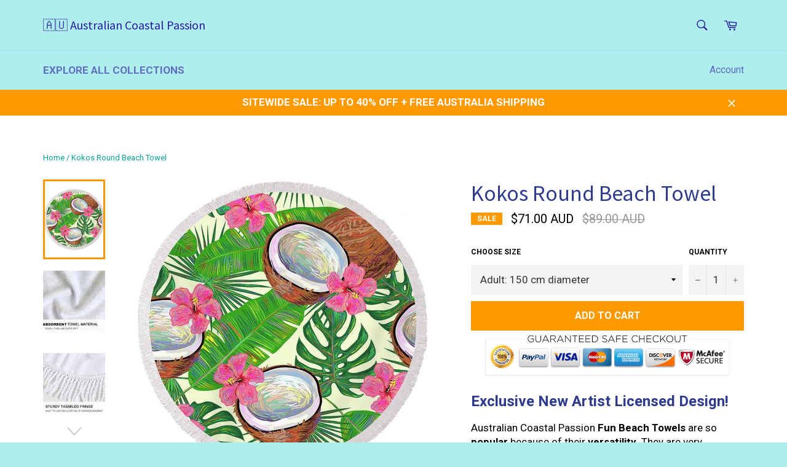

--- FILE ---
content_type: text/html; charset=utf-8
request_url: https://coastalpassions.com/products/kokos-round-beach-towel
body_size: 29411
content:
<!doctype html>
<!--[if IE 9]> <html class="ie9 supports-no-js" lang="en"> <![endif]-->
<!--[if (gt IE 9)|!(IE)]><!--> <html class="supports-no-js" lang="en"> <!--<![endif]-->
<head>
	<!-- Added by AVADA SEO Suite -->
	

	<!-- /Added by AVADA SEO Suite -->
<script type="text/javascript" src="https://edge.personalizer.io/storefront/2.0.0/js/shopify/storefront.min.js?key=22drc-pmc4t5b4em8bb8lqp-ouqjx&shop=blue-ocean-series.myshopify.com"></script>
<script>
window.LimeSpot = window.LimeSpot === undefined ? {} : LimeSpot;
LimeSpot.PageInfo = { Type: "Product", Template: "product", ReferenceIdentifier: "1375270436913" };

LimeSpot.StoreInfo = { Theme: "Venture - banner and icons" };


LimeSpot.CartItems = [];
</script>





  
  <meta name="facebook-domain-verification" content="h2xl5ctv05nxw327d7par9tet3iv06" />

  <meta charset="utf-8">
  <meta http-equiv="X-UA-Compatible" content="IE=edge,chrome=1">
  <meta name="viewport" content="width=device-width,initial-scale=1">
  <meta name="theme-color" content="#afeeee">
  

  

  
    <link rel="shortcut icon" href="//coastalpassions.com/cdn/shop/t/8/assets/favicon.png?v=131104606042771062031762121430" type="image/png" />
  

  <link rel="canonical" href="https://coastalpassions.com/products/kokos-round-beach-towel">
  <title>
  Kokos Round Beach Towel - Australian Coastal Passion &ndash; 🇦🇺 Australian Coastal Passion 
  </title>

  
    <meta name="description" content="Australian Coastal Passion circular beach towel roundies are offered in a wide variety of beach-themed, nautical, tropical style, mandala and bohemian designs They are very absorbent and dry quickly. These round beach towels are produced in very limited quantities and are truly exclusive items with a unique design.">
  

  <!-- /snippets/social-meta-tags.liquid -->


  <meta property="og:type" content="product">
  <meta property="og:title" content="Kokos Round Beach Towel">
  
    <meta property="og:image" content="http://coastalpassions.com/cdn/shop/products/kokos-round-beach-towel-gianmarco-petroselli_dd21b7de-4592-4c5e-9f1b-d81cb837b019_grande.jpg?v=1688399415">
    <meta property="og:image:secure_url" content="https://coastalpassions.com/cdn/shop/products/kokos-round-beach-towel-gianmarco-petroselli_dd21b7de-4592-4c5e-9f1b-d81cb837b019_grande.jpg?v=1688399415">
  
    <meta property="og:image" content="http://coastalpassions.com/cdn/shop/products/product-image-635161057_grande_grande_2000x_grande_a7eefc19-5776-4d91-9e54-8e98c522fe8c_grande.jpg?v=1688399416">
    <meta property="og:image:secure_url" content="https://coastalpassions.com/cdn/shop/products/product-image-635161057_grande_grande_2000x_grande_a7eefc19-5776-4d91-9e54-8e98c522fe8c_grande.jpg?v=1688399416">
  
    <meta property="og:image" content="http://coastalpassions.com/cdn/shop/products/product-image-635161058_grande_grande_2000x_grande_8a3ff873-55d2-4cf5-bada-d7a95ac05387_grande.jpg?v=1688399417">
    <meta property="og:image:secure_url" content="https://coastalpassions.com/cdn/shop/products/product-image-635161058_grande_grande_2000x_grande_8a3ff873-55d2-4cf5-bada-d7a95ac05387_grande.jpg?v=1688399417">
  
  <meta property="og:description" content="Exclusive New Artist Licensed Design!Australian Coastal Passion Fun Beach Towels are so popular because of their versatility. They are very absorbent and dry in a snap.Large and comfy enough to accommodate 2 people as a beach or picnic blanket and they can also be used as a shawl for breezy days at the beach and cool summer evenings by the pool.
Ultra-soft and Absorbent
Lightweight
Quick Dry
Machine Washable
100% Plush Microfibre
Adult and Baby Size Available
SIZEAdult: 150 cm diameter (520 gr.)Baby: 100 cm diameter (350 gr.)These towels are just the right weight: Light enough to be carried around easily yet not too light and flimsy to be used as a blanket.FREE INSURED SHIPPING + TRACKING NUMBER This is a special order item. Delivered to your door within 10-15 working days. Coastal Passion towels are made to order: custom printed, hand-cut and sewn for each specific order. If you intend to purchase as a present, please kindly consider ordering in advance to account for any shipping delays. Direct shipping to property management locations is available.CARE:Machine wash cold separately prior to use. Use salt during the first wash to keep colours bright and prevent fading. Gentle cycle machine wash in cold water and mild detergent. Do not bleach. Tumble dry. Do not iron. Do not dry clean.Australian Coastal Passion Fun Beach Towels are printed on-demand and are produced in very limited quantities. You will be happy to own a quality item with a very unique design. Each sale helps an artist make an honest living.If you need more information, please feel free to Contact Us. We are always more than happy to answer any questions!✉ support@coastalpassion.com💬 m.me/australiancoastalpassion ☎ 1800 95 10 83">
  <meta property="og:price:amount" content="63.00">
  <meta property="og:price:currency" content="AUD">


  <meta property="og:url" content="https://coastalpassions.com/products/kokos-round-beach-towel">

<meta property="og:site_name" content="🇦🇺 Australian Coastal Passion ">



  <meta name="twitter:site" content="@coastalpassions">


  <meta name="twitter:card" content="summary">


  <meta name="twitter:title" content="Kokos Round Beach Towel">
  <meta name="twitter:description" content="Exclusive New Artist Licensed Design!Australian Coastal Passion Fun Beach Towels are so popular because of their versatility. They are very absorbent and dry in a snap.Large and comfy enough to accomm">
  <meta name="twitter:image" content="https://coastalpassions.com/cdn/shop/products/kokos-round-beach-towel-gianmarco-petroselli_dd21b7de-4592-4c5e-9f1b-d81cb837b019_large.jpg?v=1688399415">
  <meta name="twitter:image:width" content="480">
  <meta name="twitter:image:height" content="480">



  <link href="//coastalpassions.com/cdn/shop/t/8/assets/theme.scss.css?v=77764747306653902331762176820" rel="stylesheet" type="text/css" media="all" />
  <link href="//coastalpassions.com/cdn/shop/t/8/assets/mlveda-currencies-switcher-format.css?v=68724003653462504091762121441" rel="stylesheet" type="text/css" media="all" />
  
  
  
  <link href="//fonts.googleapis.com/css?family=Roboto:400,700" rel="stylesheet" type="text/css" media="all" />


  
    
    
    <link href="//fonts.googleapis.com/css?family=Source+Sans+Pro:400,700" rel="stylesheet" type="text/css" media="all" />
  



  <script>window.performance && window.performance.mark && window.performance.mark('shopify.content_for_header.start');</script><meta id="shopify-digital-wallet" name="shopify-digital-wallet" content="/13981015/digital_wallets/dialog">
<meta name="shopify-checkout-api-token" content="097c6fc3907f13b48d9d640049b6642a">
<meta id="in-context-paypal-metadata" data-shop-id="13981015" data-venmo-supported="false" data-environment="production" data-locale="en_US" data-paypal-v4="true" data-currency="AUD">
<link rel="alternate" type="application/json+oembed" href="https://coastalpassions.com/products/kokos-round-beach-towel.oembed">
<script async="async" src="/checkouts/internal/preloads.js?locale=en-AU"></script>
<script id="shopify-features" type="application/json">{"accessToken":"097c6fc3907f13b48d9d640049b6642a","betas":["rich-media-storefront-analytics"],"domain":"coastalpassions.com","predictiveSearch":true,"shopId":13981015,"locale":"en"}</script>
<script>var Shopify = Shopify || {};
Shopify.shop = "blue-ocean-series.myshopify.com";
Shopify.locale = "en";
Shopify.currency = {"active":"AUD","rate":"1.0"};
Shopify.country = "AU";
Shopify.theme = {"name":"Venture - banner and icons","id":187635269978,"schema_name":null,"schema_version":null,"theme_store_id":775,"role":"main"};
Shopify.theme.handle = "null";
Shopify.theme.style = {"id":null,"handle":null};
Shopify.cdnHost = "coastalpassions.com/cdn";
Shopify.routes = Shopify.routes || {};
Shopify.routes.root = "/";</script>
<script type="module">!function(o){(o.Shopify=o.Shopify||{}).modules=!0}(window);</script>
<script>!function(o){function n(){var o=[];function n(){o.push(Array.prototype.slice.apply(arguments))}return n.q=o,n}var t=o.Shopify=o.Shopify||{};t.loadFeatures=n(),t.autoloadFeatures=n()}(window);</script>
<script id="shop-js-analytics" type="application/json">{"pageType":"product"}</script>
<script defer="defer" async type="module" src="//coastalpassions.com/cdn/shopifycloud/shop-js/modules/v2/client.init-shop-cart-sync_BApSsMSl.en.esm.js"></script>
<script defer="defer" async type="module" src="//coastalpassions.com/cdn/shopifycloud/shop-js/modules/v2/chunk.common_CBoos6YZ.esm.js"></script>
<script type="module">
  await import("//coastalpassions.com/cdn/shopifycloud/shop-js/modules/v2/client.init-shop-cart-sync_BApSsMSl.en.esm.js");
await import("//coastalpassions.com/cdn/shopifycloud/shop-js/modules/v2/chunk.common_CBoos6YZ.esm.js");

  window.Shopify.SignInWithShop?.initShopCartSync?.({"fedCMEnabled":true,"windoidEnabled":true});

</script>
<script>(function() {
  var isLoaded = false;
  function asyncLoad() {
    if (isLoaded) return;
    isLoaded = true;
    var urls = ["\/\/cdn.ywxi.net\/js\/1.js?shop=blue-ocean-series.myshopify.com","https:\/\/widgets.automizely.com\/aftership\/gmv.js?organization_id=4a4f183b60404b43a782f6b675a6f2a3\u0026shop=blue-ocean-series.myshopify.com","\/\/cdn.trustedsite.com\/js\/partner-shopify.js?shop=blue-ocean-series.myshopify.com","https:\/\/edge.personalizer.io\/storefront\/2.0.0\/js\/shopify\/storefront.min.js?key=22drc-pmc4t5b4em8bb8lqp-ouqjx\u0026shop=blue-ocean-series.myshopify.com"];
    for (var i = 0; i < urls.length; i++) {
      var s = document.createElement('script');
      s.type = 'text/javascript';
      s.async = true;
      s.src = urls[i];
      var x = document.getElementsByTagName('script')[0];
      x.parentNode.insertBefore(s, x);
    }
  };
  if(window.attachEvent) {
    window.attachEvent('onload', asyncLoad);
  } else {
    window.addEventListener('load', asyncLoad, false);
  }
})();</script>
<script id="__st">var __st={"a":13981015,"offset":3600,"reqid":"9299293a-df2c-471f-b313-f434a081e24e-1768892373","pageurl":"coastalpassions.com\/products\/kokos-round-beach-towel","u":"0e42c45fa718","p":"product","rtyp":"product","rid":1375270436913};</script>
<script>window.ShopifyPaypalV4VisibilityTracking = true;</script>
<script id="captcha-bootstrap">!function(){'use strict';const t='contact',e='account',n='new_comment',o=[[t,t],['blogs',n],['comments',n],[t,'customer']],c=[[e,'customer_login'],[e,'guest_login'],[e,'recover_customer_password'],[e,'create_customer']],r=t=>t.map((([t,e])=>`form[action*='/${t}']:not([data-nocaptcha='true']) input[name='form_type'][value='${e}']`)).join(','),a=t=>()=>t?[...document.querySelectorAll(t)].map((t=>t.form)):[];function s(){const t=[...o],e=r(t);return a(e)}const i='password',u='form_key',d=['recaptcha-v3-token','g-recaptcha-response','h-captcha-response',i],f=()=>{try{return window.sessionStorage}catch{return}},m='__shopify_v',_=t=>t.elements[u];function p(t,e,n=!1){try{const o=window.sessionStorage,c=JSON.parse(o.getItem(e)),{data:r}=function(t){const{data:e,action:n}=t;return t[m]||n?{data:e,action:n}:{data:t,action:n}}(c);for(const[e,n]of Object.entries(r))t.elements[e]&&(t.elements[e].value=n);n&&o.removeItem(e)}catch(o){console.error('form repopulation failed',{error:o})}}const l='form_type',E='cptcha';function T(t){t.dataset[E]=!0}const w=window,h=w.document,L='Shopify',v='ce_forms',y='captcha';let A=!1;((t,e)=>{const n=(g='f06e6c50-85a8-45c8-87d0-21a2b65856fe',I='https://cdn.shopify.com/shopifycloud/storefront-forms-hcaptcha/ce_storefront_forms_captcha_hcaptcha.v1.5.2.iife.js',D={infoText:'Protected by hCaptcha',privacyText:'Privacy',termsText:'Terms'},(t,e,n)=>{const o=w[L][v],c=o.bindForm;if(c)return c(t,g,e,D).then(n);var r;o.q.push([[t,g,e,D],n]),r=I,A||(h.body.append(Object.assign(h.createElement('script'),{id:'captcha-provider',async:!0,src:r})),A=!0)});var g,I,D;w[L]=w[L]||{},w[L][v]=w[L][v]||{},w[L][v].q=[],w[L][y]=w[L][y]||{},w[L][y].protect=function(t,e){n(t,void 0,e),T(t)},Object.freeze(w[L][y]),function(t,e,n,w,h,L){const[v,y,A,g]=function(t,e,n){const i=e?o:[],u=t?c:[],d=[...i,...u],f=r(d),m=r(i),_=r(d.filter((([t,e])=>n.includes(e))));return[a(f),a(m),a(_),s()]}(w,h,L),I=t=>{const e=t.target;return e instanceof HTMLFormElement?e:e&&e.form},D=t=>v().includes(t);t.addEventListener('submit',(t=>{const e=I(t);if(!e)return;const n=D(e)&&!e.dataset.hcaptchaBound&&!e.dataset.recaptchaBound,o=_(e),c=g().includes(e)&&(!o||!o.value);(n||c)&&t.preventDefault(),c&&!n&&(function(t){try{if(!f())return;!function(t){const e=f();if(!e)return;const n=_(t);if(!n)return;const o=n.value;o&&e.removeItem(o)}(t);const e=Array.from(Array(32),(()=>Math.random().toString(36)[2])).join('');!function(t,e){_(t)||t.append(Object.assign(document.createElement('input'),{type:'hidden',name:u})),t.elements[u].value=e}(t,e),function(t,e){const n=f();if(!n)return;const o=[...t.querySelectorAll(`input[type='${i}']`)].map((({name:t})=>t)),c=[...d,...o],r={};for(const[a,s]of new FormData(t).entries())c.includes(a)||(r[a]=s);n.setItem(e,JSON.stringify({[m]:1,action:t.action,data:r}))}(t,e)}catch(e){console.error('failed to persist form',e)}}(e),e.submit())}));const S=(t,e)=>{t&&!t.dataset[E]&&(n(t,e.some((e=>e===t))),T(t))};for(const o of['focusin','change'])t.addEventListener(o,(t=>{const e=I(t);D(e)&&S(e,y())}));const B=e.get('form_key'),M=e.get(l),P=B&&M;t.addEventListener('DOMContentLoaded',(()=>{const t=y();if(P)for(const e of t)e.elements[l].value===M&&p(e,B);[...new Set([...A(),...v().filter((t=>'true'===t.dataset.shopifyCaptcha))])].forEach((e=>S(e,t)))}))}(h,new URLSearchParams(w.location.search),n,t,e,['guest_login'])})(!0,!0)}();</script>
<script integrity="sha256-4kQ18oKyAcykRKYeNunJcIwy7WH5gtpwJnB7kiuLZ1E=" data-source-attribution="shopify.loadfeatures" defer="defer" src="//coastalpassions.com/cdn/shopifycloud/storefront/assets/storefront/load_feature-a0a9edcb.js" crossorigin="anonymous"></script>
<script data-source-attribution="shopify.dynamic_checkout.dynamic.init">var Shopify=Shopify||{};Shopify.PaymentButton=Shopify.PaymentButton||{isStorefrontPortableWallets:!0,init:function(){window.Shopify.PaymentButton.init=function(){};var t=document.createElement("script");t.src="https://coastalpassions.com/cdn/shopifycloud/portable-wallets/latest/portable-wallets.en.js",t.type="module",document.head.appendChild(t)}};
</script>
<script data-source-attribution="shopify.dynamic_checkout.buyer_consent">
  function portableWalletsHideBuyerConsent(e){var t=document.getElementById("shopify-buyer-consent"),n=document.getElementById("shopify-subscription-policy-button");t&&n&&(t.classList.add("hidden"),t.setAttribute("aria-hidden","true"),n.removeEventListener("click",e))}function portableWalletsShowBuyerConsent(e){var t=document.getElementById("shopify-buyer-consent"),n=document.getElementById("shopify-subscription-policy-button");t&&n&&(t.classList.remove("hidden"),t.removeAttribute("aria-hidden"),n.addEventListener("click",e))}window.Shopify?.PaymentButton&&(window.Shopify.PaymentButton.hideBuyerConsent=portableWalletsHideBuyerConsent,window.Shopify.PaymentButton.showBuyerConsent=portableWalletsShowBuyerConsent);
</script>
<script data-source-attribution="shopify.dynamic_checkout.cart.bootstrap">document.addEventListener("DOMContentLoaded",(function(){function t(){return document.querySelector("shopify-accelerated-checkout-cart, shopify-accelerated-checkout")}if(t())Shopify.PaymentButton.init();else{new MutationObserver((function(e,n){t()&&(Shopify.PaymentButton.init(),n.disconnect())})).observe(document.body,{childList:!0,subtree:!0})}}));
</script>
<link id="shopify-accelerated-checkout-styles" rel="stylesheet" media="screen" href="https://coastalpassions.com/cdn/shopifycloud/portable-wallets/latest/accelerated-checkout-backwards-compat.css" crossorigin="anonymous">
<style id="shopify-accelerated-checkout-cart">
        #shopify-buyer-consent {
  margin-top: 1em;
  display: inline-block;
  width: 100%;
}

#shopify-buyer-consent.hidden {
  display: none;
}

#shopify-subscription-policy-button {
  background: none;
  border: none;
  padding: 0;
  text-decoration: underline;
  font-size: inherit;
  cursor: pointer;
}

#shopify-subscription-policy-button::before {
  box-shadow: none;
}

      </style>

<script>window.performance && window.performance.mark && window.performance.mark('shopify.content_for_header.end');</script>

  
<script>window.mlvedaShopCurrency = "AUD";
window.shopCurrency = "AUD";
window.supported_currencies = "AUD NZD  USD CAD GBP";
</script>
  
  <!-- Global site tag (gtag.js) - Google Ads: 787314626 -->

<script>
  window.dataLayer = window.dataLayer || [];
  function gtag(){dataLayer.push(arguments);}
  gtag('js', new Date());

  gtag('config', 'AW-787314626');
</script>
  
  <meta name="p:domain_verify" content="3014cf63fcf53ffa84a9877e52a00c7e"/>
  
  


<script>
    
    
    
    
    var gsf_conversion_data = {page_type : 'product', event : 'view_item', data : {product_data : [{variant_id : 16317010280497, product_id : 1375270436913, name : "Kokos Round Beach Towel", price : "71.00", currency : "AUD", sku : "", brand : "Bedding Outlet", variant : "Adult: 150 cm diameter", category : "Round Beach Towel", quantity : "999" }], total_price : "71.00", shop_currency : "AUD"}};
    
</script>

<!-- Pinterest Tag -->
<script>
!function(e){if(!window.pintrk){window.pintrk = function () {
window.pintrk.queue.push(Array.prototype.slice.call(arguments))};var
  n=window.pintrk;n.queue=[],n.version="3.0";var
  t=document.createElement("script");t.async=!0,t.src=e;var
  r=document.getElementsByTagName("script")[0];
  r.parentNode.insertBefore(t,r)}}("https://s.pinimg.com/ct/core.js");
pintrk('load', '2613678724652', {em: '<user_email_address>'});
pintrk('page');
</script>
<noscript>
<img height="1" width="1" style="display:none;" alt=""
  src="https://ct.pinterest.com/v3/?event=init&tid=2613678724652&pd[em]=<hashed_email_address>&noscript=1" />
</noscript>
<!-- end Pinterest Tag -->
<!-- Page visit -->
<script>
pintrk('track', 'pagevisit', {
line_items: [ {
product_category: 'Round Beach Towel',
product_name: 'Kokos Round Beach Towel',
product_id: '1375270436913',
product_price: '63.0'
}]
});
</script>
<!-- end Page visit -->

<meta name="google-site-verification" content="OMW0LCyI5ZP9SvJaph9kglh6NQLz7jTJkYEmqu2VGiA" />

<!-- BEGIN app block: shopify://apps/simprosys-google-shopping-feed/blocks/core_settings_block/1f0b859e-9fa6-4007-97e8-4513aff5ff3b --><!-- BEGIN: GSF App Core Tags & Scripts by Simprosys Google Shopping Feed -->









<!-- END: GSF App Core Tags & Scripts by Simprosys Google Shopping Feed -->
<!-- END app block --><!-- BEGIN app block: shopify://apps/avada-seo-suite/blocks/avada-seo/15507c6e-1aa3-45d3-b698-7e175e033440 --><script>
  window.AVADA_SEO_ENABLED = true;
</script><!-- BEGIN app snippet: avada-broken-link-manager --><!-- END app snippet --><!-- BEGIN app snippet: avada-seo-site --><!-- END app snippet --><!-- BEGIN app snippet: avada-robot-onpage --><!-- Avada SEO Robot Onpage -->












<!-- END app snippet --><!-- BEGIN app snippet: avada-frequently-asked-questions -->







<!-- END app snippet --><!-- BEGIN app snippet: avada-custom-css --> <!-- BEGIN Avada SEO custom CSS END -->


<!-- END Avada SEO custom CSS END -->
<!-- END app snippet --><!-- BEGIN app snippet: avada-loading --><style>
  @keyframes avada-rotate {
    0% { transform: rotate(0); }
    100% { transform: rotate(360deg); }
  }

  @keyframes avada-fade-out {
    0% { opacity: 1; visibility: visible; }
    100% { opacity: 0; visibility: hidden; }
  }

  .Avada-LoadingScreen {
    display: none;
    width: 100%;
    height: 100vh;
    top: 0;
    position: fixed;
    z-index: 9999;
    display: flex;
    align-items: center;
    justify-content: center;
  
    background-image: url();
    background-position: center;
    background-size: cover;
    background-repeat: no-repeat;
  
  }

  .Avada-LoadingScreen svg {
    animation: avada-rotate 1s linear infinite;
    width: px;
    height: px;
  }
</style>
<script>
  const themeId = Shopify.theme.id;
  const loadingSettingsValue = null;
  const loadingType = loadingSettingsValue?.loadingType;
  function renderLoading() {
    new MutationObserver((mutations, observer) => {
      if (document.body) {
        observer.disconnect();
        const loadingDiv = document.createElement('div');
        loadingDiv.className = 'Avada-LoadingScreen';
        if(loadingType === 'custom_logo' || loadingType === 'favicon_logo') {
          const srcLoadingImage = loadingSettingsValue?.customLogoThemeIds[themeId] || '';
          if(srcLoadingImage) {
            loadingDiv.innerHTML = `
            <img alt="Avada logo"  height="600px" loading="eager" fetchpriority="high"
              src="${srcLoadingImage}&width=600"
              width="600px" />
              `
          }
        }
        if(loadingType === 'circle') {
          loadingDiv.innerHTML = `
        <svg viewBox="0 0 40 40" fill="none" xmlns="http://www.w3.org/2000/svg">
          <path d="M20 3.75C11.0254 3.75 3.75 11.0254 3.75 20C3.75 21.0355 2.91053 21.875 1.875 21.875C0.839475 21.875 0 21.0355 0 20C0 8.9543 8.9543 0 20 0C31.0457 0 40 8.9543 40 20C40 31.0457 31.0457 40 20 40C18.9645 40 18.125 39.1605 18.125 38.125C18.125 37.0895 18.9645 36.25 20 36.25C28.9748 36.25 36.25 28.9748 36.25 20C36.25 11.0254 28.9748 3.75 20 3.75Z" fill=""/>
        </svg>
      `;
        }

        document.body.insertBefore(loadingDiv, document.body.firstChild || null);
        const e = '';
        const t = '';
        const o = 'first' === t;
        const a = sessionStorage.getItem('isShowLoadingAvada');
        const n = document.querySelector('.Avada-LoadingScreen');
        if (a && o) return (n.style.display = 'none');
        n.style.display = 'flex';
        const i = document.body;
        i.style.overflow = 'hidden';
        const l = () => {
          i.style.overflow = 'auto';
          n.style.animation = 'avada-fade-out 1s ease-out forwards';
          setTimeout(() => {
            n.style.display = 'none';
          }, 1000);
        };
        if ((o && !a && sessionStorage.setItem('isShowLoadingAvada', true), 'duration_auto' === e)) {
          window.onload = function() {
            l();
          };
          return;
        }
        setTimeout(() => {
          l();
        }, 1000 * e);
      }
    }).observe(document.documentElement, { childList: true, subtree: true });
  };
  function isNullish(value) {
    return value === null || value === undefined;
  }
  const themeIds = '';
  const themeIdsArray = themeIds ? themeIds.split(',') : [];

  if(!isNullish(themeIds) && themeIdsArray.includes(themeId.toString()) && loadingSettingsValue?.enabled) {
    renderLoading();
  }

  if(isNullish(loadingSettingsValue?.themeIds) && loadingSettingsValue?.enabled) {
    renderLoading();
  }
</script>
<!-- END app snippet --><!-- BEGIN app snippet: avada-seo-social-post --><!-- END app snippet -->
<!-- END app block --><link href="https://monorail-edge.shopifysvc.com" rel="dns-prefetch">
<script>(function(){if ("sendBeacon" in navigator && "performance" in window) {try {var session_token_from_headers = performance.getEntriesByType('navigation')[0].serverTiming.find(x => x.name == '_s').description;} catch {var session_token_from_headers = undefined;}var session_cookie_matches = document.cookie.match(/_shopify_s=([^;]*)/);var session_token_from_cookie = session_cookie_matches && session_cookie_matches.length === 2 ? session_cookie_matches[1] : "";var session_token = session_token_from_headers || session_token_from_cookie || "";function handle_abandonment_event(e) {var entries = performance.getEntries().filter(function(entry) {return /monorail-edge.shopifysvc.com/.test(entry.name);});if (!window.abandonment_tracked && entries.length === 0) {window.abandonment_tracked = true;var currentMs = Date.now();var navigation_start = performance.timing.navigationStart;var payload = {shop_id: 13981015,url: window.location.href,navigation_start,duration: currentMs - navigation_start,session_token,page_type: "product"};window.navigator.sendBeacon("https://monorail-edge.shopifysvc.com/v1/produce", JSON.stringify({schema_id: "online_store_buyer_site_abandonment/1.1",payload: payload,metadata: {event_created_at_ms: currentMs,event_sent_at_ms: currentMs}}));}}window.addEventListener('pagehide', handle_abandonment_event);}}());</script>
<script id="web-pixels-manager-setup">(function e(e,d,r,n,o){if(void 0===o&&(o={}),!Boolean(null===(a=null===(i=window.Shopify)||void 0===i?void 0:i.analytics)||void 0===a?void 0:a.replayQueue)){var i,a;window.Shopify=window.Shopify||{};var t=window.Shopify;t.analytics=t.analytics||{};var s=t.analytics;s.replayQueue=[],s.publish=function(e,d,r){return s.replayQueue.push([e,d,r]),!0};try{self.performance.mark("wpm:start")}catch(e){}var l=function(){var e={modern:/Edge?\/(1{2}[4-9]|1[2-9]\d|[2-9]\d{2}|\d{4,})\.\d+(\.\d+|)|Firefox\/(1{2}[4-9]|1[2-9]\d|[2-9]\d{2}|\d{4,})\.\d+(\.\d+|)|Chrom(ium|e)\/(9{2}|\d{3,})\.\d+(\.\d+|)|(Maci|X1{2}).+ Version\/(15\.\d+|(1[6-9]|[2-9]\d|\d{3,})\.\d+)([,.]\d+|)( \(\w+\)|)( Mobile\/\w+|) Safari\/|Chrome.+OPR\/(9{2}|\d{3,})\.\d+\.\d+|(CPU[ +]OS|iPhone[ +]OS|CPU[ +]iPhone|CPU IPhone OS|CPU iPad OS)[ +]+(15[._]\d+|(1[6-9]|[2-9]\d|\d{3,})[._]\d+)([._]\d+|)|Android:?[ /-](13[3-9]|1[4-9]\d|[2-9]\d{2}|\d{4,})(\.\d+|)(\.\d+|)|Android.+Firefox\/(13[5-9]|1[4-9]\d|[2-9]\d{2}|\d{4,})\.\d+(\.\d+|)|Android.+Chrom(ium|e)\/(13[3-9]|1[4-9]\d|[2-9]\d{2}|\d{4,})\.\d+(\.\d+|)|SamsungBrowser\/([2-9]\d|\d{3,})\.\d+/,legacy:/Edge?\/(1[6-9]|[2-9]\d|\d{3,})\.\d+(\.\d+|)|Firefox\/(5[4-9]|[6-9]\d|\d{3,})\.\d+(\.\d+|)|Chrom(ium|e)\/(5[1-9]|[6-9]\d|\d{3,})\.\d+(\.\d+|)([\d.]+$|.*Safari\/(?![\d.]+ Edge\/[\d.]+$))|(Maci|X1{2}).+ Version\/(10\.\d+|(1[1-9]|[2-9]\d|\d{3,})\.\d+)([,.]\d+|)( \(\w+\)|)( Mobile\/\w+|) Safari\/|Chrome.+OPR\/(3[89]|[4-9]\d|\d{3,})\.\d+\.\d+|(CPU[ +]OS|iPhone[ +]OS|CPU[ +]iPhone|CPU IPhone OS|CPU iPad OS)[ +]+(10[._]\d+|(1[1-9]|[2-9]\d|\d{3,})[._]\d+)([._]\d+|)|Android:?[ /-](13[3-9]|1[4-9]\d|[2-9]\d{2}|\d{4,})(\.\d+|)(\.\d+|)|Mobile Safari.+OPR\/([89]\d|\d{3,})\.\d+\.\d+|Android.+Firefox\/(13[5-9]|1[4-9]\d|[2-9]\d{2}|\d{4,})\.\d+(\.\d+|)|Android.+Chrom(ium|e)\/(13[3-9]|1[4-9]\d|[2-9]\d{2}|\d{4,})\.\d+(\.\d+|)|Android.+(UC? ?Browser|UCWEB|U3)[ /]?(15\.([5-9]|\d{2,})|(1[6-9]|[2-9]\d|\d{3,})\.\d+)\.\d+|SamsungBrowser\/(5\.\d+|([6-9]|\d{2,})\.\d+)|Android.+MQ{2}Browser\/(14(\.(9|\d{2,})|)|(1[5-9]|[2-9]\d|\d{3,})(\.\d+|))(\.\d+|)|K[Aa][Ii]OS\/(3\.\d+|([4-9]|\d{2,})\.\d+)(\.\d+|)/},d=e.modern,r=e.legacy,n=navigator.userAgent;return n.match(d)?"modern":n.match(r)?"legacy":"unknown"}(),u="modern"===l?"modern":"legacy",c=(null!=n?n:{modern:"",legacy:""})[u],f=function(e){return[e.baseUrl,"/wpm","/b",e.hashVersion,"modern"===e.buildTarget?"m":"l",".js"].join("")}({baseUrl:d,hashVersion:r,buildTarget:u}),m=function(e){var d=e.version,r=e.bundleTarget,n=e.surface,o=e.pageUrl,i=e.monorailEndpoint;return{emit:function(e){var a=e.status,t=e.errorMsg,s=(new Date).getTime(),l=JSON.stringify({metadata:{event_sent_at_ms:s},events:[{schema_id:"web_pixels_manager_load/3.1",payload:{version:d,bundle_target:r,page_url:o,status:a,surface:n,error_msg:t},metadata:{event_created_at_ms:s}}]});if(!i)return console&&console.warn&&console.warn("[Web Pixels Manager] No Monorail endpoint provided, skipping logging."),!1;try{return self.navigator.sendBeacon.bind(self.navigator)(i,l)}catch(e){}var u=new XMLHttpRequest;try{return u.open("POST",i,!0),u.setRequestHeader("Content-Type","text/plain"),u.send(l),!0}catch(e){return console&&console.warn&&console.warn("[Web Pixels Manager] Got an unhandled error while logging to Monorail."),!1}}}}({version:r,bundleTarget:l,surface:e.surface,pageUrl:self.location.href,monorailEndpoint:e.monorailEndpoint});try{o.browserTarget=l,function(e){var d=e.src,r=e.async,n=void 0===r||r,o=e.onload,i=e.onerror,a=e.sri,t=e.scriptDataAttributes,s=void 0===t?{}:t,l=document.createElement("script"),u=document.querySelector("head"),c=document.querySelector("body");if(l.async=n,l.src=d,a&&(l.integrity=a,l.crossOrigin="anonymous"),s)for(var f in s)if(Object.prototype.hasOwnProperty.call(s,f))try{l.dataset[f]=s[f]}catch(e){}if(o&&l.addEventListener("load",o),i&&l.addEventListener("error",i),u)u.appendChild(l);else{if(!c)throw new Error("Did not find a head or body element to append the script");c.appendChild(l)}}({src:f,async:!0,onload:function(){if(!function(){var e,d;return Boolean(null===(d=null===(e=window.Shopify)||void 0===e?void 0:e.analytics)||void 0===d?void 0:d.initialized)}()){var d=window.webPixelsManager.init(e)||void 0;if(d){var r=window.Shopify.analytics;r.replayQueue.forEach((function(e){var r=e[0],n=e[1],o=e[2];d.publishCustomEvent(r,n,o)})),r.replayQueue=[],r.publish=d.publishCustomEvent,r.visitor=d.visitor,r.initialized=!0}}},onerror:function(){return m.emit({status:"failed",errorMsg:"".concat(f," has failed to load")})},sri:function(e){var d=/^sha384-[A-Za-z0-9+/=]+$/;return"string"==typeof e&&d.test(e)}(c)?c:"",scriptDataAttributes:o}),m.emit({status:"loading"})}catch(e){m.emit({status:"failed",errorMsg:(null==e?void 0:e.message)||"Unknown error"})}}})({shopId: 13981015,storefrontBaseUrl: "https://coastalpassions.com",extensionsBaseUrl: "https://extensions.shopifycdn.com/cdn/shopifycloud/web-pixels-manager",monorailEndpoint: "https://monorail-edge.shopifysvc.com/unstable/produce_batch",surface: "storefront-renderer",enabledBetaFlags: ["2dca8a86"],webPixelsConfigList: [{"id":"2671608154","configuration":"{\"account_ID\":\"199392\",\"google_analytics_tracking_tag\":\"1\",\"measurement_id\":\"2\",\"api_secret\":\"3\",\"shop_settings\":\"{\\\"custom_pixel_script\\\":\\\"https:\\\\\\\/\\\\\\\/storage.googleapis.com\\\\\\\/gsf-scripts\\\\\\\/custom-pixels\\\\\\\/blue-ocean-series.js\\\"}\"}","eventPayloadVersion":"v1","runtimeContext":"LAX","scriptVersion":"c6b888297782ed4a1cba19cda43d6625","type":"APP","apiClientId":1558137,"privacyPurposes":[],"dataSharingAdjustments":{"protectedCustomerApprovalScopes":["read_customer_address","read_customer_email","read_customer_name","read_customer_personal_data","read_customer_phone"]}},{"id":"2311094618","configuration":"{\"subscriberKey\":\"gomk0-svz4f5vdu4tc8lyk8die-sftnu\"}","eventPayloadVersion":"v1","runtimeContext":"STRICT","scriptVersion":"7f2756b79c173d049d70f9666ae55467","type":"APP","apiClientId":155369,"privacyPurposes":["ANALYTICS","PREFERENCES"],"dataSharingAdjustments":{"protectedCustomerApprovalScopes":["read_customer_address","read_customer_email","read_customer_name","read_customer_personal_data","read_customer_phone"]}},{"id":"826442074","configuration":"{\"pixelCode\":\"CDP25RRC77U60R5409J0\"}","eventPayloadVersion":"v1","runtimeContext":"STRICT","scriptVersion":"22e92c2ad45662f435e4801458fb78cc","type":"APP","apiClientId":4383523,"privacyPurposes":["ANALYTICS","MARKETING","SALE_OF_DATA"],"dataSharingAdjustments":{"protectedCustomerApprovalScopes":["read_customer_address","read_customer_email","read_customer_name","read_customer_personal_data","read_customer_phone"]}},{"id":"90276186","eventPayloadVersion":"1","runtimeContext":"LAX","scriptVersion":"1","type":"CUSTOM","privacyPurposes":["ANALYTICS","MARKETING","SALE_OF_DATA"],"name":"Symprosys custom pixel"},{"id":"shopify-app-pixel","configuration":"{}","eventPayloadVersion":"v1","runtimeContext":"STRICT","scriptVersion":"0450","apiClientId":"shopify-pixel","type":"APP","privacyPurposes":["ANALYTICS","MARKETING"]},{"id":"shopify-custom-pixel","eventPayloadVersion":"v1","runtimeContext":"LAX","scriptVersion":"0450","apiClientId":"shopify-pixel","type":"CUSTOM","privacyPurposes":["ANALYTICS","MARKETING"]}],isMerchantRequest: false,initData: {"shop":{"name":"🇦🇺 Australian Coastal Passion ","paymentSettings":{"currencyCode":"AUD"},"myshopifyDomain":"blue-ocean-series.myshopify.com","countryCode":"IT","storefrontUrl":"https:\/\/coastalpassions.com"},"customer":null,"cart":null,"checkout":null,"productVariants":[{"price":{"amount":71.0,"currencyCode":"AUD"},"product":{"title":"Kokos Round Beach Towel","vendor":"Bedding Outlet","id":"1375270436913","untranslatedTitle":"Kokos Round Beach Towel","url":"\/products\/kokos-round-beach-towel","type":"Round Beach Towel"},"id":"16317010280497","image":{"src":"\/\/coastalpassions.com\/cdn\/shop\/products\/kokos-round-beach-towel-gianmarco-petroselli_dd21b7de-4592-4c5e-9f1b-d81cb837b019.jpg?v=1688399415"},"sku":"","title":"Adult: 150 cm diameter","untranslatedTitle":"Adult: 150 cm diameter"},{"price":{"amount":63.0,"currencyCode":"AUD"},"product":{"title":"Kokos Round Beach Towel","vendor":"Bedding Outlet","id":"1375270436913","untranslatedTitle":"Kokos Round Beach Towel","url":"\/products\/kokos-round-beach-towel","type":"Round Beach Towel"},"id":"16317010673713","image":{"src":"\/\/coastalpassions.com\/cdn\/shop\/products\/kokos-round-beach-towel-gianmarco-petroselli_dd21b7de-4592-4c5e-9f1b-d81cb837b019.jpg?v=1688399415"},"sku":"","title":"Baby: 100 cm diameter","untranslatedTitle":"Baby: 100 cm diameter"}],"purchasingCompany":null},},"https://coastalpassions.com/cdn","fcfee988w5aeb613cpc8e4bc33m6693e112",{"modern":"","legacy":""},{"shopId":"13981015","storefrontBaseUrl":"https:\/\/coastalpassions.com","extensionBaseUrl":"https:\/\/extensions.shopifycdn.com\/cdn\/shopifycloud\/web-pixels-manager","surface":"storefront-renderer","enabledBetaFlags":"[\"2dca8a86\"]","isMerchantRequest":"false","hashVersion":"fcfee988w5aeb613cpc8e4bc33m6693e112","publish":"custom","events":"[[\"page_viewed\",{}],[\"product_viewed\",{\"productVariant\":{\"price\":{\"amount\":71.0,\"currencyCode\":\"AUD\"},\"product\":{\"title\":\"Kokos Round Beach Towel\",\"vendor\":\"Bedding Outlet\",\"id\":\"1375270436913\",\"untranslatedTitle\":\"Kokos Round Beach Towel\",\"url\":\"\/products\/kokos-round-beach-towel\",\"type\":\"Round Beach Towel\"},\"id\":\"16317010280497\",\"image\":{\"src\":\"\/\/coastalpassions.com\/cdn\/shop\/products\/kokos-round-beach-towel-gianmarco-petroselli_dd21b7de-4592-4c5e-9f1b-d81cb837b019.jpg?v=1688399415\"},\"sku\":\"\",\"title\":\"Adult: 150 cm diameter\",\"untranslatedTitle\":\"Adult: 150 cm diameter\"}}]]"});</script><script>
  window.ShopifyAnalytics = window.ShopifyAnalytics || {};
  window.ShopifyAnalytics.meta = window.ShopifyAnalytics.meta || {};
  window.ShopifyAnalytics.meta.currency = 'AUD';
  var meta = {"product":{"id":1375270436913,"gid":"gid:\/\/shopify\/Product\/1375270436913","vendor":"Bedding Outlet","type":"Round Beach Towel","handle":"kokos-round-beach-towel","variants":[{"id":16317010280497,"price":7100,"name":"Kokos Round Beach Towel - Adult: 150 cm diameter","public_title":"Adult: 150 cm diameter","sku":""},{"id":16317010673713,"price":6300,"name":"Kokos Round Beach Towel - Baby: 100 cm diameter","public_title":"Baby: 100 cm diameter","sku":""}],"remote":false},"page":{"pageType":"product","resourceType":"product","resourceId":1375270436913,"requestId":"9299293a-df2c-471f-b313-f434a081e24e-1768892373"}};
  for (var attr in meta) {
    window.ShopifyAnalytics.meta[attr] = meta[attr];
  }
</script>
<script class="analytics">
  (function () {
    var customDocumentWrite = function(content) {
      var jquery = null;

      if (window.jQuery) {
        jquery = window.jQuery;
      } else if (window.Checkout && window.Checkout.$) {
        jquery = window.Checkout.$;
      }

      if (jquery) {
        jquery('body').append(content);
      }
    };

    var hasLoggedConversion = function(token) {
      if (token) {
        return document.cookie.indexOf('loggedConversion=' + token) !== -1;
      }
      return false;
    }

    var setCookieIfConversion = function(token) {
      if (token) {
        var twoMonthsFromNow = new Date(Date.now());
        twoMonthsFromNow.setMonth(twoMonthsFromNow.getMonth() + 2);

        document.cookie = 'loggedConversion=' + token + '; expires=' + twoMonthsFromNow;
      }
    }

    var trekkie = window.ShopifyAnalytics.lib = window.trekkie = window.trekkie || [];
    if (trekkie.integrations) {
      return;
    }
    trekkie.methods = [
      'identify',
      'page',
      'ready',
      'track',
      'trackForm',
      'trackLink'
    ];
    trekkie.factory = function(method) {
      return function() {
        var args = Array.prototype.slice.call(arguments);
        args.unshift(method);
        trekkie.push(args);
        return trekkie;
      };
    };
    for (var i = 0; i < trekkie.methods.length; i++) {
      var key = trekkie.methods[i];
      trekkie[key] = trekkie.factory(key);
    }
    trekkie.load = function(config) {
      trekkie.config = config || {};
      trekkie.config.initialDocumentCookie = document.cookie;
      var first = document.getElementsByTagName('script')[0];
      var script = document.createElement('script');
      script.type = 'text/javascript';
      script.onerror = function(e) {
        var scriptFallback = document.createElement('script');
        scriptFallback.type = 'text/javascript';
        scriptFallback.onerror = function(error) {
                var Monorail = {
      produce: function produce(monorailDomain, schemaId, payload) {
        var currentMs = new Date().getTime();
        var event = {
          schema_id: schemaId,
          payload: payload,
          metadata: {
            event_created_at_ms: currentMs,
            event_sent_at_ms: currentMs
          }
        };
        return Monorail.sendRequest("https://" + monorailDomain + "/v1/produce", JSON.stringify(event));
      },
      sendRequest: function sendRequest(endpointUrl, payload) {
        // Try the sendBeacon API
        if (window && window.navigator && typeof window.navigator.sendBeacon === 'function' && typeof window.Blob === 'function' && !Monorail.isIos12()) {
          var blobData = new window.Blob([payload], {
            type: 'text/plain'
          });

          if (window.navigator.sendBeacon(endpointUrl, blobData)) {
            return true;
          } // sendBeacon was not successful

        } // XHR beacon

        var xhr = new XMLHttpRequest();

        try {
          xhr.open('POST', endpointUrl);
          xhr.setRequestHeader('Content-Type', 'text/plain');
          xhr.send(payload);
        } catch (e) {
          console.log(e);
        }

        return false;
      },
      isIos12: function isIos12() {
        return window.navigator.userAgent.lastIndexOf('iPhone; CPU iPhone OS 12_') !== -1 || window.navigator.userAgent.lastIndexOf('iPad; CPU OS 12_') !== -1;
      }
    };
    Monorail.produce('monorail-edge.shopifysvc.com',
      'trekkie_storefront_load_errors/1.1',
      {shop_id: 13981015,
      theme_id: 187635269978,
      app_name: "storefront",
      context_url: window.location.href,
      source_url: "//coastalpassions.com/cdn/s/trekkie.storefront.cd680fe47e6c39ca5d5df5f0a32d569bc48c0f27.min.js"});

        };
        scriptFallback.async = true;
        scriptFallback.src = '//coastalpassions.com/cdn/s/trekkie.storefront.cd680fe47e6c39ca5d5df5f0a32d569bc48c0f27.min.js';
        first.parentNode.insertBefore(scriptFallback, first);
      };
      script.async = true;
      script.src = '//coastalpassions.com/cdn/s/trekkie.storefront.cd680fe47e6c39ca5d5df5f0a32d569bc48c0f27.min.js';
      first.parentNode.insertBefore(script, first);
    };
    trekkie.load(
      {"Trekkie":{"appName":"storefront","development":false,"defaultAttributes":{"shopId":13981015,"isMerchantRequest":null,"themeId":187635269978,"themeCityHash":"14909444235494323648","contentLanguage":"en","currency":"AUD","eventMetadataId":"b5fda3db-2e23-433d-b37f-9ed7e2664766"},"isServerSideCookieWritingEnabled":true,"monorailRegion":"shop_domain","enabledBetaFlags":["65f19447"]},"Session Attribution":{},"S2S":{"facebookCapiEnabled":true,"source":"trekkie-storefront-renderer","apiClientId":580111}}
    );

    var loaded = false;
    trekkie.ready(function() {
      if (loaded) return;
      loaded = true;

      window.ShopifyAnalytics.lib = window.trekkie;

      var originalDocumentWrite = document.write;
      document.write = customDocumentWrite;
      try { window.ShopifyAnalytics.merchantGoogleAnalytics.call(this); } catch(error) {};
      document.write = originalDocumentWrite;

      window.ShopifyAnalytics.lib.page(null,{"pageType":"product","resourceType":"product","resourceId":1375270436913,"requestId":"9299293a-df2c-471f-b313-f434a081e24e-1768892373","shopifyEmitted":true});

      var match = window.location.pathname.match(/checkouts\/(.+)\/(thank_you|post_purchase)/)
      var token = match? match[1]: undefined;
      if (!hasLoggedConversion(token)) {
        setCookieIfConversion(token);
        window.ShopifyAnalytics.lib.track("Viewed Product",{"currency":"AUD","variantId":16317010280497,"productId":1375270436913,"productGid":"gid:\/\/shopify\/Product\/1375270436913","name":"Kokos Round Beach Towel - Adult: 150 cm diameter","price":"71.00","sku":"","brand":"Bedding Outlet","variant":"Adult: 150 cm diameter","category":"Round Beach Towel","nonInteraction":true,"remote":false},undefined,undefined,{"shopifyEmitted":true});
      window.ShopifyAnalytics.lib.track("monorail:\/\/trekkie_storefront_viewed_product\/1.1",{"currency":"AUD","variantId":16317010280497,"productId":1375270436913,"productGid":"gid:\/\/shopify\/Product\/1375270436913","name":"Kokos Round Beach Towel - Adult: 150 cm diameter","price":"71.00","sku":"","brand":"Bedding Outlet","variant":"Adult: 150 cm diameter","category":"Round Beach Towel","nonInteraction":true,"remote":false,"referer":"https:\/\/coastalpassions.com\/products\/kokos-round-beach-towel"});
      }
    });


        var eventsListenerScript = document.createElement('script');
        eventsListenerScript.async = true;
        eventsListenerScript.src = "//coastalpassions.com/cdn/shopifycloud/storefront/assets/shop_events_listener-3da45d37.js";
        document.getElementsByTagName('head')[0].appendChild(eventsListenerScript);

})();</script>
  <script>
  if (!window.ga || (window.ga && typeof window.ga !== 'function')) {
    window.ga = function ga() {
      (window.ga.q = window.ga.q || []).push(arguments);
      if (window.Shopify && window.Shopify.analytics && typeof window.Shopify.analytics.publish === 'function') {
        window.Shopify.analytics.publish("ga_stub_called", {}, {sendTo: "google_osp_migration"});
      }
      console.error("Shopify's Google Analytics stub called with:", Array.from(arguments), "\nSee https://help.shopify.com/manual/promoting-marketing/pixels/pixel-migration#google for more information.");
    };
    if (window.Shopify && window.Shopify.analytics && typeof window.Shopify.analytics.publish === 'function') {
      window.Shopify.analytics.publish("ga_stub_initialized", {}, {sendTo: "google_osp_migration"});
    }
  }
</script>
<script
  defer
  src="https://coastalpassions.com/cdn/shopifycloud/perf-kit/shopify-perf-kit-3.0.4.min.js"
  data-application="storefront-renderer"
  data-shop-id="13981015"
  data-render-region="gcp-us-east1"
  data-page-type="product"
  data-theme-instance-id="187635269978"
  data-theme-name=""
  data-theme-version=""
  data-monorail-region="shop_domain"
  data-resource-timing-sampling-rate="10"
  data-shs="true"
  data-shs-beacon="true"
  data-shs-export-with-fetch="true"
  data-shs-logs-sample-rate="1"
  data-shs-beacon-endpoint="https://coastalpassions.com/api/collect"
></script>
</head>

<body id="kokos-round-beach-towel-australian-coastal-passion" class="template-product" >

  <a class="in-page-link visually-hidden skip-link" href="#MainContent">Skip to content</a>

  <div id="NavDrawer" class="drawer drawer--left">
    <div class="drawer__inner">
      <form action="/search" method="get" class="drawer__search" role="search">
        
        <input type="search" name="q" placeholder="Search" aria-label="Search" class="drawer__search-input">

        <button type="submit" class="text-link drawer__search-submit">
          <svg aria-hidden="true" focusable="false" role="presentation" viewBox="0 0 32 32" class="icon icon-search"><path fill="#444" d="M21.84 18.77a10.012 10.012 0 0 0 1.57-5.39c0-5.547-4.494-10.047-10.035-10.047-5.548 0-10.04 4.5-10.04 10.048s4.492 10.05 10.033 10.05c2.012 0 3.886-.595 5.456-1.61l.455-.318 7.164 7.165 2.223-2.263-7.158-7.165.33-.47zM18.994 7.768c1.498 1.498 2.322 3.49 2.322 5.608s-.825 4.11-2.322 5.608c-1.498 1.498-3.49 2.322-5.608 2.322s-4.11-.825-5.608-2.322c-1.5-1.498-2.323-3.49-2.323-5.608s.825-4.11 2.322-5.608c1.497-1.498 3.49-2.322 5.607-2.322s4.11.825 5.608 2.322z"/></svg>
          <span class="icon__fallback-text">Search</span>
        </button>
      </form>
      <ul class="drawer__nav">
        
          
          
            <li class="drawer__nav-item">
              <a href="/collections" class="drawer__nav-link">EXPLORE ALL COLLECTIONS</a>
            </li>
          
        
        <li class="drawer__nav-item"><!-- "snippets/mlveda-currencies-switcher.liquid" was not rendered, the associated app was uninstalled --></li>
        
          
            <li class="drawer__nav-item">
              <a href="/account/login" class="drawer__nav-link">
                Account
              </a>
            </li>
          
        
      </ul>
    </div>
  </div>

  <div id="PageContainer" class="page-container is-moved-by-drawer">
    <header class="site-header" role="banner">
      <div class="site-header__upper page-width">
        <div class="grid grid--table">
          <div class="grid__item small--one-quarter medium-up--hide">
            <button type="button" class="text-link site-header__link js-drawer-open-left">
              <span class="site-header__menu-toggle--open">
                <svg aria-hidden="true" focusable="false" role="presentation" viewBox="0 0 32 32" class="icon icon-hamburger"><path fill="#444" d="M4.89 14.958h22.22v2.222H4.89v-2.222zM4.89 8.292h22.22v2.222H4.89V8.292zM4.89 21.625h22.22v2.222H4.89v-2.222z"/></svg>
              </span>
              <span class="site-header__menu-toggle--close">
                <svg aria-hidden="true" focusable="false" role="presentation" viewBox="0 0 32 32" class="icon icon-close"><path fill="#444" d="M25.313 8.55L23.45 6.688 16 14.138l-7.45-7.45L6.69 8.55 14.14 16l-7.45 7.45 1.86 1.862 7.45-7.45 7.45 7.45 1.863-1.862-7.45-7.45z"/></svg>
              </span>
              <span class="icon__fallback-text">Site navigation</span>
            </button>
          </div>
          <div class="grid__item small--one-half medium-up--two-thirds small--text-center">
            
            
              <div class="site-header__logo h1" itemscope itemtype="http://schema.org/Organization">
            
              
                
                <a href="/" itemprop="url"  class="site-header__shop-name--small">🇦🇺 Australian Coastal Passion </a>
              
            
              </div>
            
          </div>

          <div class="grid__item small--one-quarter medium-up--one-third text-right">
            <div id="SiteNavSearchCart">
               <!-- "snippets/mlveda-currencies-switcher.liquid" was not rendered, the associated app was uninstalled -->
              <form action="/search" method="get" class="site-header__search small--hide" role="search">
                
                <div class="site-header__search-inner">
                  <label for="SiteNavSearch" class="visually-hidden">Search</label>
                  <input type="search" name="q" id="SiteNavSearch" placeholder="Search" aria-label="Search" class="site-header__search-input">
                </div>

                <button type="submit" class="text-link site-header__link site-header__search-submit">
                  <svg aria-hidden="true" focusable="false" role="presentation" viewBox="0 0 32 32" class="icon icon-search"><path fill="#444" d="M21.84 18.77a10.012 10.012 0 0 0 1.57-5.39c0-5.547-4.494-10.047-10.035-10.047-5.548 0-10.04 4.5-10.04 10.048s4.492 10.05 10.033 10.05c2.012 0 3.886-.595 5.456-1.61l.455-.318 7.164 7.165 2.223-2.263-7.158-7.165.33-.47zM18.994 7.768c1.498 1.498 2.322 3.49 2.322 5.608s-.825 4.11-2.322 5.608c-1.498 1.498-3.49 2.322-5.608 2.322s-4.11-.825-5.608-2.322c-1.5-1.498-2.323-3.49-2.323-5.608s.825-4.11 2.322-5.608c1.497-1.498 3.49-2.322 5.607-2.322s4.11.825 5.608 2.322z"/></svg>
                  <span class="icon__fallback-text">Search</span>
                </button>
              </form>

              <a href="/cart" class="site-header__link site-header__cart">
                <svg aria-hidden="true" focusable="false" role="presentation" viewBox="0 0 31 32" class="icon icon-cart"><path d="M14.568 25.63c-1.222 0-2.11.888-2.11 2.11 0 1.11 1 2.11 2.11 2.11 1.222 0 2.11-.888 2.11-2.11s-.888-2.11-2.11-2.11zm10.22 0c-1.222 0-2.11.888-2.11 2.11 0 1.11 1 2.11 2.11 2.11 1.222 0 2.11-.888 2.11-2.11s-.888-2.11-2.11-2.11zm2.555-3.778H12.457L7.347 7.078c-.222-.333-.555-.667-1-.667H1.792c-.667 0-1.11.445-1.11 1s.443 1 1.11 1H5.57l5.11 14.886c.11.444.554.666 1 .666H27.34c.555 0 1.11-.444 1.11-1 0-.666-.554-1.11-1.11-1.11zm2.333-11.442l-18.44-1.555h-.11c-.556 0-.778.333-.668.89l3.222 9.22c.222.554.89 1 1.444 1h13.44c.556 0 1.112-.445 1.223-1l.778-7.444c.11-.554-.333-1.11-.89-1.11zm-2 7.443H15.568l-2.333-6.776L28.343 12.3l-.666 5.553z"/></svg>
                <span class="icon__fallback-text">Cart</span>
                <span class="site-header__cart-indicator hide"></span>
              </a>
            </div>
          </div>
        </div>
      </div>

      <div id="StickNavWrapper">
        <div id="StickyBar" class="sticky">
          <nav class="nav-bar small--hide" role="navigation" id="StickyNav">
            <div class="page-width">
              <div class="grid grid--table">
                <div class="grid__item four-fifths" id="SiteNavParent">
                  <button type="button" class="hide text-link site-nav__link site-nav__link--compressed js-drawer-open-left" id="SiteNavCompressed">
                    <svg aria-hidden="true" focusable="false" role="presentation" viewBox="0 0 32 32" class="icon icon-hamburger"><path fill="#444" d="M4.89 14.958h22.22v2.222H4.89v-2.222zM4.89 8.292h22.22v2.222H4.89V8.292zM4.89 21.625h22.22v2.222H4.89v-2.222z"/></svg>
                    <span class="site-nav__link-menu-label">Menu</span>
                    <span class="icon__fallback-text">Site navigation</span>
                  </button>
                  <ul class="site-nav list--inline" id="SiteNav">
                    
                      
                      
                      
                      
                      
                      

                      
                        <li class="site-nav__item">
                          <a href="/collections" class="site-nav__link">EXPLORE ALL COLLECTIONS</a>
                        </li>
                      
                    
                  </ul>
                </div>
                <div class="grid__item one-fifth text-right">
                  <div class="sticky-only" id="StickyNavSearchCart"></div>
                  
                    <div class="customer-login-links sticky-hidden">
                      
                        <a href="https://shopify.com/13981015/account?locale=en&amp;region_country=AU" id="customer_login_link">Account</a>
                      
                    </div>
                  
                </div>
              </div>
            </div>
          </nav>
          <div id="NotificationSuccess" class="notification notification--success" aria-hidden="true">
            <div class="page-width notification__inner notification__inner--has-link">
              <a href="/cart" class="notification__link">
                <span class="notification__message">Item added to cart. <span>View cart and check out</span>.</span>
              </a>
              <button type="button" class="text-link notification__close">
                <svg aria-hidden="true" focusable="false" role="presentation" viewBox="0 0 32 32" class="icon icon-close"><path fill="#444" d="M25.313 8.55L23.45 6.688 16 14.138l-7.45-7.45L6.69 8.55 14.14 16l-7.45 7.45 1.86 1.862 7.45-7.45 7.45 7.45 1.863-1.862-7.45-7.45z"/></svg>
                <span class="icon__fallback-text">Close</span>
              </button>
            </div>
          </div>
          <div id="NotificationError" class="notification notification--error" aria-hidden="true">
            <div class="page-width notification__inner">
              <span class="notification__message notification__message--error" aria-live="assertive" aria-atomic="true"></span>
              <button type="button" class="text-link notification__close">
                <svg aria-hidden="true" focusable="false" role="presentation" viewBox="0 0 32 32" class="icon icon-close"><path fill="#444" d="M25.313 8.55L23.45 6.688 16 14.138l-7.45-7.45L6.69 8.55 14.14 16l-7.45 7.45 1.86 1.862 7.45-7.45 7.45 7.45 1.863-1.862-7.45-7.45z"/></svg>
                <span class="icon__fallback-text">Close</span>
              </button>
            </div>
          </div>
        </div>
      </div>
    </header>

    
      <div id="NotificationPromo" class="notification notification--promo">
        <div class="page-width notification__inner ">
          
            <span class="notification__message">SITEWIDE SALE: UP TO 40% OFF + FREE AUSTRALIA SHIPPING</span>
          
          <button type="button" class="text-link notification__close" id="NotificationPromoClose">
            <svg aria-hidden="true" focusable="false" role="presentation" viewBox="0 0 32 32" class="icon icon-close"><path fill="#444" d="M25.313 8.55L23.45 6.688 16 14.138l-7.45-7.45L6.69 8.55 14.14 16l-7.45 7.45 1.86 1.862 7.45-7.45 7.45 7.45 1.863-1.862-7.45-7.45z"/></svg>
            <span class="icon__fallback-text">Close</span>
          </button>
        </div>
      </div>
    

    <main class="main-content " id="MainContent" role="main">
      <div class="page-width">
        
<nav class="breadcrumb" role="navigation" aria-label="breadcrumbs">
  <a href="/" title="Home">Home</a>
  
    
    <span aria-hidden="true">/</span>
    <span>Kokos Round Beach Towel</span>
  
</nav>

   

        
        
        <div itemscope itemtype="http://schema.org/Product">

  <meta itemprop="name" content="Kokos Round Beach Towel">
  <meta itemprop="url" content="https://coastalpassions.com/products/kokos-round-beach-towel">
  <meta itemprop="image" content="//coastalpassions.com/cdn/shop/products/kokos-round-beach-towel-gianmarco-petroselli_dd21b7de-4592-4c5e-9f1b-d81cb837b019_grande.jpg?v=1688399415">

  
  

  <div class="grid product-single">
    <div class="grid__item medium-up--three-fifths">
      <div class="photos">
        <div class="photos__item photos__item--main">
          <div class="product-single__photo" id="ProductPhoto">
            
            <a href="//coastalpassions.com/cdn/shop/products/kokos-round-beach-towel-gianmarco-petroselli_dd21b7de-4592-4c5e-9f1b-d81cb837b019_1024x1024.jpg?v=1688399415" class="js-modal-open-product-modal" id="ProductPhotoLink">
              <img src="//coastalpassions.com/cdn/shop/products/kokos-round-beach-towel-gianmarco-petroselli_dd21b7de-4592-4c5e-9f1b-d81cb837b019_large.jpg?v=1688399415" alt="Kokos Round Beach Towel" id="ProductPhotoImg">
            </a>
          </div>
        </div>
        
          <div class="photos__item photos__item--thumbs">
            <div class="product-single__thumbnails" id="ProductThumbs">
              
                <div class="product-single__thumbnail-item  is-active ">
                  <a href="//coastalpassions.com/cdn/shop/products/kokos-round-beach-towel-gianmarco-petroselli_dd21b7de-4592-4c5e-9f1b-d81cb837b019_large.jpg?v=1688399415" data-zoom="//coastalpassions.com/cdn/shop/products/kokos-round-beach-towel-gianmarco-petroselli_dd21b7de-4592-4c5e-9f1b-d81cb837b019_1024x1024.jpg?v=1688399415" class="product-single__thumbnail">
                    <img src="//coastalpassions.com/cdn/shop/products/kokos-round-beach-towel-gianmarco-petroselli_dd21b7de-4592-4c5e-9f1b-d81cb837b019_compact.jpg?v=1688399415" alt="Kokos Round Beach Towel">
                  </a>
                </div>
              
                <div class="product-single__thumbnail-item ">
                  <a href="//coastalpassions.com/cdn/shop/products/product-image-635161057_grande_grande_2000x_grande_a7eefc19-5776-4d91-9e54-8e98c522fe8c_large.jpg?v=1688399416" data-zoom="//coastalpassions.com/cdn/shop/products/product-image-635161057_grande_grande_2000x_grande_a7eefc19-5776-4d91-9e54-8e98c522fe8c_1024x1024.jpg?v=1688399416" class="product-single__thumbnail">
                    <img src="//coastalpassions.com/cdn/shop/products/product-image-635161057_grande_grande_2000x_grande_a7eefc19-5776-4d91-9e54-8e98c522fe8c_compact.jpg?v=1688399416" alt="Kokos Round Beach Towel">
                  </a>
                </div>
              
                <div class="product-single__thumbnail-item ">
                  <a href="//coastalpassions.com/cdn/shop/products/product-image-635161058_grande_grande_2000x_grande_8a3ff873-55d2-4cf5-bada-d7a95ac05387_large.jpg?v=1688399417" data-zoom="//coastalpassions.com/cdn/shop/products/product-image-635161058_grande_grande_2000x_grande_8a3ff873-55d2-4cf5-bada-d7a95ac05387_1024x1024.jpg?v=1688399417" class="product-single__thumbnail">
                    <img src="//coastalpassions.com/cdn/shop/products/product-image-635161058_grande_grande_2000x_grande_8a3ff873-55d2-4cf5-bada-d7a95ac05387_compact.jpg?v=1688399417" alt="Kokos Round Beach Towel">
                  </a>
                </div>
              
                <div class="product-single__thumbnail-item ">
                  <a href="//coastalpassions.com/cdn/shop/products/product-image-635161059_grande_grande_2000x_grande_a64d6192-9ce8-4c0b-aa3a-f2c8b5064a2c_large.jpg?v=1688399418" data-zoom="//coastalpassions.com/cdn/shop/products/product-image-635161059_grande_grande_2000x_grande_a64d6192-9ce8-4c0b-aa3a-f2c8b5064a2c_1024x1024.jpg?v=1688399418" class="product-single__thumbnail">
                    <img src="//coastalpassions.com/cdn/shop/products/product-image-635161059_grande_grande_2000x_grande_a64d6192-9ce8-4c0b-aa3a-f2c8b5064a2c_compact.jpg?v=1688399418" alt="Kokos Round Beach Towel">
                  </a>
                </div>
              
                <div class="product-single__thumbnail-item ">
                  <a href="//coastalpassions.com/cdn/shop/products/012_25d6172b-876b-40bd-93a5-c1a6833405ac_large.jpg?v=1688399419" data-zoom="//coastalpassions.com/cdn/shop/products/012_25d6172b-876b-40bd-93a5-c1a6833405ac_1024x1024.jpg?v=1688399419" class="product-single__thumbnail">
                    <img src="//coastalpassions.com/cdn/shop/products/012_25d6172b-876b-40bd-93a5-c1a6833405ac_compact.jpg?v=1688399419" alt="Kokos Round Beach Towel">
                  </a>
                </div>
              
            </div>
          </div>
        
        
          
          <script>
            
            
            
            
            var sliderArrows = {
              left: "\u003csvg aria-hidden=\"true\" focusable=\"false\" role=\"presentation\" viewBox=\"0 0 32 32\" class=\"icon icon-arrow-left\"\u003e\u003cpath fill=\"#444\" d=\"M24.333 28.205l-1.797 1.684L7.666 16l14.87-13.89 1.797 1.676L11.27 16z\"\/\u003e\u003c\/svg\u003e",
              right: "\u003csvg aria-hidden=\"true\" focusable=\"false\" role=\"presentation\" viewBox=\"0 0 32 32\" class=\"icon icon-arrow-right\"\u003e\u003cpath fill=\"#444\" d=\"M7.667 3.795L9.464 2.11 24.334 16 9.464 29.89l-1.797-1.676L20.73 16z\"\/\u003e\u003c\/svg\u003e",
              up: "\u003csvg aria-hidden=\"true\" focusable=\"false\" role=\"presentation\" viewBox=\"0 0 32 32\" class=\"icon icon-arrow-up\"\u003e\u003cpath fill=\"#444\" d=\"M26.984 23.5l1.516-1.617L16 8.5 3.5 21.883 5.008 23.5 16 11.742z\"\/\u003e\u003c\/svg\u003e",
              down: "\u003csvg aria-hidden=\"true\" focusable=\"false\" role=\"presentation\" viewBox=\"0 0 32 32\" class=\"icon icon-arrow-down\"\u003e\u003cpath fill=\"#444\" d=\"M26.984 8.5l1.516 1.617L16 23.5 3.5 10.117 5.008 8.5 16 20.258z\"\/\u003e\u003c\/svg\u003e"
            }
          </script>
        
      </div>
    </div>

    <div class="grid__item medium-up--two-fifths" itemprop="offers" itemscope itemtype="http://schema.org/Offer">
      <div class="product-single__info-wrapper">
        <meta itemprop="priceCurrency" content="AUD">
        <link itemprop="availability" href="http://schema.org/InStock">

        <div class="product-single__meta small--text-center">
          

          <h1 itemprop="name" class="product-single__title">Kokos Round Beach Towel</h1>

          <ul class="product-single__meta-list list--no-bullets list--inline">
            <li id="ProductSaleTag" class="">
              <div class="product-tag">
                Sale
              </div>
            </li>
            <li>
              <span id="ProductPrice" class="product-single__price" itemprop="price" content="71.0">
                <span class=money>$71.00 AUD</span>
              </span>
            </li>
            
              <li>
                <span class="visually-hidden">Regular price</span>
                <s id="ComparePrice" class="product-single__price product-single__price--compare">
                  <span class=money>$89.00 AUD</span>
                </s>
              </li>
            
            
          </ul>

        </div>

        <hr>

        <form action="/cart/add" method="post" enctype="multipart/form-data" class="product-form" id="AddToCartForm">
          <select name="id" id="ProductSelect" class="product-form__variants">
            
              <option  selected="selected"  data-sku="" value="16317010280497" >
                
                  Adult: 150 cm diameter - <span class=money>$71.00 AUD</span>
                
              </option>
            
              <option  data-sku="" value="16317010673713" >
                
                  Baby: 100 cm diameter - <span class=money>$63.00 AUD</span>
                
              </option>
            
          </select>
          <div class="product-form__item product-form__item--quantity">
            <label for="Quantity">Quantity</label>
            <input type="number" id="Quantity" name="quantity" value="1" min="1" class="product-form__input">
          </div>
          <div class="product-form__item product-form__item--submit">
            <button onclick="pintrk('track', 'addtocart',{value:63.00,currency:'AUD',order_quantity: 1,product_id:'1375270436913'});" type="submit" name="add" id="AddToCart" class="btn btn--full product-form__cart-submit">
              <span id="AddToCartText">Add to Cart</span>
            </button>
          </div>
        </form>
<center><img 
src="https://cdn.shopify.com/s/files/1/1398/1015/t/2/assets/checkout_icon.png?4046813754326197537" alt="some_text" style="width:90%;height:auto;"></center><hr>

        <hr>

        <div class="rte product-single__description" itemprop="description">
          <h3><strong>Exclusive New Artist Licensed Design!</strong></h3><p>Australian Coastal Passion <strong>Fun Beach Towels</strong> are so <strong>popular</strong> because of their <strong>versatility</strong>. They are very <strong>absorbent</strong> and <strong>dry in a snap</strong>.</p><p><strong>Large</strong> and <strong>comfy</strong> enough to accommodate 2 people as a <strong>beach </strong>or<strong> picnic blanket</strong> and they can also be used as a <strong>shawl</strong> for breezy days at the <strong>beach</strong> and cool summer evenings by the <strong>pool</strong>.</p><ul>
<li>Ultra-soft and Absorbent</li>
<li>Lightweight</li>
<li>Quick Dry</li>
<li>Machine Washable</li>
<li>100% Plush Microfibre</li>
<li>Adult and Baby Size Available</li>
</ul><p><strong>SIZE</strong></p><p><strong>Adult</strong>: 150 cm diameter (520 gr.)</p><p><strong>Baby</strong>: 100 cm diameter (350 gr.)</p><p>These towels are just the right weight: Light enough to be carried around easily yet not too light and flimsy to be used as a blanket.</p><p><strong style="color: rgb(106, 168, 79);">FREE INSURED SHIPPING + TRACKING NUMBER</strong></p><p><strong><img src="https://cdn.shopify.com/s/files/1/0981/6784/files/shipping-times_small.png?15790463219331670855" height="23" width="45"> This is a special order item</strong>. Delivered to your door within <strong>10-15 working days</strong>. Coastal Passion towels are <strong>made to order</strong>: custom <strong>printed</strong>, <strong>hand-cut</strong> and <strong>sewn</strong> for each specific order. If you intend to purchase as a <strong>present</strong>, please kindly consider ordering in advance to account for any shipping delays. <strong>Direct shipping to property management locations is available.</strong></p><p><strong>CARE:</strong></p><p>Machine wash cold separately prior to use. Use salt during the first wash to keep colours bright and prevent fading. <strong>Gentle cycle machine wash</strong> in cold water and mild detergent. Do not bleach. Tumble dry. Do not iron. Do not dry clean.</p><p><strong>Australian Coastal Passion Fun Beach Towels are printed on-demand and are produced in very limited quantities. You will be happy to own a quality item with a very unique design.</strong></p><p> </p><p style="text-align: center;"><strong>Each sale helps an artist make an honest living.</strong></p><p><strong><img src="https://cdn.shopify.com/s/files/1/1398/1935/files/checkout_icon_077f3b31-b929-4e04-95db-c0a18e83f2ef_large.png?v=1535553564"></strong></p><p><strong>If you need more information, please feel free to </strong><a href="https://coastalpassions.com/pages/contact-us" target="_blank"><strong>Contact Us</strong></a><strong>. We are always more than happy to answer any questions!</strong></p><p><a href="mailto:support@coastalpassion.com" target="_blank"><strong>✉</strong> <strong>support@coastalpassion.com</strong></a></p><p><a href="m.me/australiancoastalpassion" target="_blank"><strong>💬 m.me/australiancoastalpassion </strong></a></p><p><strong style="color: rgb(106, 168, 79);">☎ 1800 95 10 83</strong></p>
        </div>

        <div class="product_links">
    <p>
      <span class="label">Collections:</span>
      <span><a
        href="/collections/australian-coastal-passions-bestsellers"
        title="Australian Coastal Passion's Bestsellers"
        >Australian Coastal Passion's Bestsellers</a
      >,&nbsp<a
        href="/collections/new-arrivals"
        title="Australian Coastal Passion's New Arrivals"
        >Australian Coastal Passion's New Arrivals</a
      >,&nbsp<a
        href="/collections/beach-towels-bestsellers"
        title="Beach Towels Bestsellers"
        >Beach Towels Bestsellers</a
      >,&nbsp<a
        href="/collections/beach-towels-new-arrivals"
        title="Beach Towels New Arrivals"
        >Beach Towels New Arrivals</a
      >,&nbsp<a
        href="/collections/fun-beach-towels"
        title="Fun Beach Towels"
        >Fun Beach Towels</a
      >,&nbsp<a
        href="/collections/round-beach-towels-australia"
        title="Round Beach Towels"
        >Round Beach Towels</a
      ></span>
    </p>
  </div>

        
      </div>
    </div>
  </div>
</div>




<script>
  // Override default values of shop.strings for each template.
  // Alternate product templates can change values of
  // add to cart button, sold out, and unavailable states here.
  window.productStrings = {
    addToCart: "Add to Cart",
    soldOut: "Discontinued",
    unavailable: "Unavailable"
  }
</script>

       <script 
            type="text/javascript" 
            src="https://cdn.etsy.reputon.com/assets/widget.js?shop=blue-ocean-series.myshopify.com"></script>
<div class="reputon-etsy-reviews-widget"
                 data-theme="light"
                 data-autoscroll="true"
                 data-show-product-picture="true"
                 data-type="carousel_extended"
                 data-show-date="true"
                 data-show-avatar="true"></div>  
<limespot></limespot>
      </div>
    </main>

    <footer class="site-footer" role="contentinfo">
      <div class="page-width">
        <div class="grid grid--rev">

          <div class="grid__item large-up--two-fifths site-footer__section">
            
              <h4 class="site-footer__section-title h1">Join 110K+ Beach Loving Fans </h4>
              
              
                <div class="form-vertical">
                  <form method="post" action="/contact#contact_form" id="contact_form" accept-charset="UTF-8" class="contact-form"><input type="hidden" name="form_type" value="customer" /><input type="hidden" name="utf8" value="✓" />
                    
                    
                      <input type="hidden" name="contact[tags]" value="newsletter">
                      <label for="NewsletterEmail" class="site-footer__newsletter-label">Receive updates on new arrivals and special offers!</label>
                      <div class="input-group">
                        <input type="email" value="" placeholder="Your email" name="contact[email]" id="NewsletterEmail" class="input-group__field site-footer__newsletter-input" autocorrect="off" autocapitalize="off">
                        <div class="input-group__btn">
                          <button type="submit" class="btn btn--narrow" name="commit" id="Subscribe">
                            <svg aria-hidden="true" focusable="false" role="presentation" viewBox="0 0 32 32" class="icon icon-arrow-right"><path fill="#444" d="M7.667 3.795L9.464 2.11 24.334 16 9.464 29.89l-1.797-1.676L20.73 16z"/></svg>
                            <span class="icon__fallback-text">Subscribe</span>
                          </button>
                        </div>
                      </div>
                    
                  </form>
                </div>
              

            

            <div class="site-footer__subsection">
              <ul class="list--inline social-icons">
                
                  <li>
                    <a href="https://www.facebook.com/coastalpassion" title="🇦🇺 Australian Coastal Passion  on Facebook">
                      <svg aria-hidden="true" focusable="false" role="presentation" viewBox="0 0 32 32" class="icon icon-facebook"><path fill="#444" d="M18.222 11.556V8.91c0-1.194.264-1.8 2.118-1.8h2.326V2.668h-3.882c-4.757 0-6.326 2.18-6.326 5.924v2.966H9.333V16h3.125v13.333h5.764V16h3.917l.527-4.444h-4.444z"/></svg>
                      <span class="icon__fallback-text">Facebook</span>
                    </a>
                  </li>
                
                
                  <li>
                    <a href="https://twitter.com/coastalpassions" title="🇦🇺 Australian Coastal Passion  on Twitter">
                      <svg aria-hidden="true" focusable="false" role="presentation" viewBox="0 0 32 32" class="icon icon-twitter"><path fill="#444" d="M30.75 6.844c-1.087.48-2.25.806-3.475.956a6.08 6.08 0 0 0 2.663-3.35 12.02 12.02 0 0 1-3.844 1.47A6.044 6.044 0 0 0 21.674 4a6.052 6.052 0 0 0-6.05 6.056c0 .475.05.938.157 1.38a17.147 17.147 0 0 1-12.474-6.33 6.068 6.068 0 0 0 1.88 8.088 5.91 5.91 0 0 1-2.75-.756v.075a6.056 6.056 0 0 0 4.857 5.937 6.113 6.113 0 0 1-1.594.212c-.39 0-.77-.038-1.14-.113a6.06 6.06 0 0 0 5.657 4.205 12.132 12.132 0 0 1-8.963 2.507A16.91 16.91 0 0 0 10.516 28c11.144 0 17.23-9.23 17.23-17.238 0-.262-.005-.525-.018-.78a12.325 12.325 0 0 0 3.02-3.14z"/></svg>
                      <span class="icon__fallback-text">Twitter</span>
                    </a>
                  </li>
                
                
                  <li>
                    <a href="https://it.pinterest.com/coastalpassion/" title="🇦🇺 Australian Coastal Passion  on Pinterest">
                      <svg aria-hidden="true" focusable="false" role="presentation" viewBox="0 0 32 32" class="icon icon-pinterest"><path fill="#444" d="M16 2C8.27 2 2 8.27 2 16c0 5.73 3.45 10.656 8.38 12.825-.036-.975-.005-2.15.245-3.212.27-1.137 1.8-7.63 1.8-7.63s-.45-.895-.45-2.214c0-2.076 1.2-3.626 2.7-3.626 1.275 0 1.887.956 1.887 2.1 0 1.28-.82 3.194-1.238 4.97-.35 1.487.744 2.693 2.212 2.693 2.65 0 4.438-3.406 4.438-7.444 0-3.07-2.07-5.362-5.825-5.362-4.245 0-6.895 3.17-6.895 6.707 0 1.22.363 2.08.925 2.744.256.307.294.432.2.782-.07.256-.22.875-.287 1.125-.094.356-.38.48-.7.35-1.956-.8-2.87-2.938-2.87-5.35 0-3.975 3.357-8.744 10.007-8.744 5.344 0 8.863 3.87 8.863 8.02 0 5.493-3.056 9.593-7.556 9.593-1.512 0-2.93-.82-3.42-1.744 0 0-.812 3.225-.987 3.85-.294 1.08-.875 2.156-1.406 3 1.256.37 2.588.575 3.97.575 7.73 0 14-6.27 14-14C29.998 8.27 23.73 2 15.998 2z"/></svg>
                      <span class="icon__fallback-text">Pinterest</span>
                    </a>
                  </li>
                
                
                  <li>
                    <a href="https://www.instagram.com/coastal_passion/" title="🇦🇺 Australian Coastal Passion  on Instagram">
                      <svg aria-hidden="true" focusable="false" role="presentation" viewBox="0 0 512 512" class="icon icon-instagram"><path d="M256 49.5c67.3 0 75.2.3 101.8 1.5 24.6 1.1 37.9 5.2 46.8 8.7 11.8 4.6 20.2 10 29 18.8s14.3 17.2 18.8 29c3.4 8.9 7.6 22.2 8.7 46.8 1.2 26.6 1.5 34.5 1.5 101.8s-.3 75.2-1.5 101.8c-1.1 24.6-5.2 37.9-8.7 46.8-4.6 11.8-10 20.2-18.8 29s-17.2 14.3-29 18.8c-8.9 3.4-22.2 7.6-46.8 8.7-26.6 1.2-34.5 1.5-101.8 1.5s-75.2-.3-101.8-1.5c-24.6-1.1-37.9-5.2-46.8-8.7-11.8-4.6-20.2-10-29-18.8s-14.3-17.2-18.8-29c-3.4-8.9-7.6-22.2-8.7-46.8-1.2-26.6-1.5-34.5-1.5-101.8s.3-75.2 1.5-101.8c1.1-24.6 5.2-37.9 8.7-46.8 4.6-11.8 10-20.2 18.8-29s17.2-14.3 29-18.8c8.9-3.4 22.2-7.6 46.8-8.7 26.6-1.3 34.5-1.5 101.8-1.5m0-45.4c-68.4 0-77 .3-103.9 1.5C125.3 6.8 107 11.1 91 17.3c-16.6 6.4-30.6 15.1-44.6 29.1-14 14-22.6 28.1-29.1 44.6-6.2 16-10.5 34.3-11.7 61.2C4.4 179 4.1 187.6 4.1 256s.3 77 1.5 103.9c1.2 26.8 5.5 45.1 11.7 61.2 6.4 16.6 15.1 30.6 29.1 44.6 14 14 28.1 22.6 44.6 29.1 16 6.2 34.3 10.5 61.2 11.7 26.9 1.2 35.4 1.5 103.9 1.5s77-.3 103.9-1.5c26.8-1.2 45.1-5.5 61.2-11.7 16.6-6.4 30.6-15.1 44.6-29.1 14-14 22.6-28.1 29.1-44.6 6.2-16 10.5-34.3 11.7-61.2 1.2-26.9 1.5-35.4 1.5-103.9s-.3-77-1.5-103.9c-1.2-26.8-5.5-45.1-11.7-61.2-6.4-16.6-15.1-30.6-29.1-44.6-14-14-28.1-22.6-44.6-29.1-16-6.2-34.3-10.5-61.2-11.7-27-1.1-35.6-1.4-104-1.4z"/><path d="M256 126.6c-71.4 0-129.4 57.9-129.4 129.4s58 129.4 129.4 129.4 129.4-58 129.4-129.4-58-129.4-129.4-129.4zm0 213.4c-46.4 0-84-37.6-84-84s37.6-84 84-84 84 37.6 84 84-37.6 84-84 84z"/><circle cx="390.5" cy="121.5" r="30.2"/></svg>
                      <span class="icon__fallback-text">Instagram</span>
                    </a>
                  </li>
                
                
                  <li>
                    <a href="https://plus.google.com/102177964227057660173" rel="publisher" title="🇦🇺 Australian Coastal Passion  on Google Plus">
                      <svg aria-hidden="true" focusable="false" role="presentation" viewBox="0 0 50 32" class="icon icon-google-plus"><path fill="#444" d="M17.828 14.17v4.39h7.26c-.294 1.883-2.195 5.522-7.26 5.522-4.37 0-7.936-3.62-7.936-8.082s3.566-8.082 7.936-8.082c2.487 0 4.15 1.06 5.102 1.975l3.474-3.346c-2.23-2.085-5.12-3.346-8.576-3.346-7.077 0-12.8 5.724-12.8 12.8s5.723 12.8 12.8 12.8c7.387 0 12.288-5.192 12.288-12.506 0-.84-.09-1.48-.2-2.12H17.827zM45.257 14.17H41.6v-3.656h-3.657v3.657h-3.657v3.658h3.657v3.657H41.6v-3.657h3.657z"/></svg>
                      <span class="icon__fallback-text">Google Plus</span>
                    </a>
                  </li>
                
                
                
                  <li>
                    <a href="https://www.youtube.com/channel/UCbu7VmwoQ40EkQQS_fVFZfQ" title="🇦🇺 Australian Coastal Passion  on YouTube">
                      <svg aria-hidden="true" focusable="false" role="presentation" viewBox="0 0 33 32" class="icon icon-youtube"><path fill="#444" d="M-.314 25.286q0 1.97 1.3 3.347t3.162 1.378H28.06q1.865 0 3.164-1.377t1.3-3.347V6.256q0-1.97-1.314-3.386t-3.15-1.417H4.147q-1.837 0-3.15 1.417T-.316 6.256v19.03zm11.944-3.44V9.695q0-.184.105-.29.08-.025.13-.025l.132.025 11.444 6.09q.106.105.106.262 0 .105-.105.21l-11.443 6.09q-.052.052-.105.052-.105 0-.158-.053-.105-.105-.105-.21z"/></svg>
                      <span class="icon__fallback-text">YouTube</span>
                    </a>
                  </li>
                
                
                
              </ul>
            </div>
          </div>

          <div class="grid__item large-up--three-fifths site-footer__section">
            <div class="grid">
              
                <div class="grid__item medium-up--one-third site-footer__subsection">
                  <h4 class="h1 site-footer__section-title"><strong>☎ </strong>1800-951-083        SECURE SITE</h4>
                  <p><img src="//cdn.shopify.com/s/files/1/1398/1015/files/badge_large.png?v=1536070907" alt=""></p>
<p><img src="https://cdn.shopify.com/s/files/1/1398/1015/files/Cattura_480x480.jpg?v=1568363092" alt=""></p>
<p><a href="https://coastalpassions.com/pages/happy-customers" target="_blank" title="Coastal Passion Beach Towel Reviews" rel="noopener noreferrer">READ MORE REVIEWS HERE</a></p>
<h4><span style="color: #ff9900;">GET YOUR FUN BEACH TOWEL HERE:</span></h4>
<p><a href="https://coastalpassions.com/collections/new-100-cotton-luxury-beach-towel" target="_blank" title="100% Luxury Cotton Towels" rel="noopener noreferrer"><span style="color: #ff9900;">100% COTTON</span></a></p>
<p><span style="color: #ff8000;"><a href="https://coastalpassions.com/collections/fun-beach-towels" target="_blank" title="Round Beach Towels by Australian Coastal Passion" style="color: #ff8000;" rel="noopener noreferrer">ROUND</a></span></p>
<p><a href="https://coastalpassions.com/collections/round-towel-backpack-combo" target="_blank" title="Round Beach towel + Drawstring Backpack with Matching Design by Coastal Passion Australia" rel="noopener noreferrer"><span style="color: #ffffff;"><span style="color: #ff8000;">ROUND + BAG</span></span></a></p>
<p><span style="color: #ff8000;"><a href="https://coastalpassions.com/collections/hooded-towels" target="_blank" title="Hooded Beach Towel by Australian Coastal Passion" style="color: #ff8000;" rel="noopener noreferrer">HOODED</a> </span></p>
<p><span style="color: #ff8000;"><a href="https://coastalpassions.com/collections/sand-free-beach-towels" target="_blank" title="Sand Free Beach Towels by Australian Coastal Passion" style="color: #ff8000;" rel="noopener noreferrer">SAND FREE</a> </span></p>
<p><span style="color: #ff8000;"><a href="https://coastalpassions.com/collections/round-sand-free-towels" target="_blank" title="Round Sand Free Beach Towels by Australian Coastal Passion" style="color: #ff8000;" rel="noopener noreferrer">ROUND SAND FREE</a></span></p>
<p><span style="color: #ff8000;"><a href="https://coastalpassions.com/collections/jumbo-beach-towels" target="_blank" title="Extra Large Square Beach Towels by Australian Coastal Passion" style="color: #ff8000;" rel="noopener noreferrer">JUMBO</a></span></p>
<p><a href="https://coastalpassions.com/collections/childrens-fun-beach-towels" target="_blank" title="Round Beach Towels for Children by Australian Coastal Passion" rel="noopener noreferrer"><span style="color: #ff8000;">KIDS</span></a></p>
<p><a href="https://coastalpassions.com/collections/hooded-beach-ponchos" title="Australian Coastal Passion Hooded Beach Ponchos"><span style="color: #ff8000;">BEACH PONCHOS</span></a></p>
<p><span style="color: #ff8000;"><strong>AND SHOP FOR MORE HERE:</strong></span></p>
<p><a href="https://coastalpassions.com/collections/doona-covers-and-quilt-cover-sets" target="_blank" title="Beachy Bedding Sets by Coastal Passion Australia" rel="noopener noreferrer"><span style="color: #ff8000;">BEDDING SETS</span></a></p>
<p><a href="https://coastalpassions.com/collections/bed-quilt-sets" title="Australian Coastal Passion Quilts"><span style="color: #ff8000;">QUILT SETS</span></a></p>
<p><a href="https://coastalpassions.com/collections/coastal-bed-sheets" title="Australian Coastal Passion Bed Sheets"><span style="color: #ff8000;">SHEET SETS</span></a></p>
<p><a href="https://coastalpassions.com/collections/pillow-cases-by-australian-coastal-passion" title="Australian Coastal Passion Pillowcases"><span style="color: #ff8000;">PILLOWCASES</span></a></p>
<p><a href="https://coastalpassions.com/collections/cushion-covers-by-australian-coastal-passion" target="_blank" title="Beach themed cushion covers by Australian Coastal Passion" rel="noopener noreferrer"><span style="color: #ff8000;">CUSHION COVERS</span></a></p>
<p><a href="https://coastalpassions.com/collections/couch-covers-by-australian-coastal-passion" target="_blank" title="Couch-covers-by-australian-coastal-passion" rel="noopener noreferrer"><span style="color: #ff8000;">COUCH COVERS</span></a></p>
<p><a href="https://coastalpassions.com/collections/curtains-by-australian-coastal-passion" title="Australian Coastal Passion Curtains"><span style="color: #ff8000;">CURTAINS</span></a></p>
<p><a href="https://coastalpassions.com/collections/super-soft-blankets-and-throws" title="Beach Themed Throw Blankets and Bedspreads by Australian Coastal Passion"><span style="color: #ff8000;">THROW BLANKETS</span></a></p>
<p><a href="https://coastalpassions.com/collections/wearable-blanket-hoodies-by-australian-coastal-passion" target="_blank" title="Wearable Blanket Pullover Hoodies by Australian Coastal Passion" rel="noopener noreferrer"><span style="color: #ff8000;">BLANKET HOODIES</span></a></p>
<p><a href="https://coastalpassions.com/collections/comfy-hooded-blankets-by-australian-coastal-passion" title="Beachy Blankets with a Hood by Australian Coastal Passion"><span style="color: #ff8000;">HOODED BLANKETS</span></a></p>
<p><a href="https://coastalpassions.com/collections/chair-covers-by-australian-coastal-passion" target="_blank" title="Australian Coastal Passion Dining Chair Covers" rel="noopener noreferrer"><span style="color: #ff8000;">CHAIR COVERS</span></a></p>
<p><a href="https://coastalpassions.com/collections/australian-coastal-passion-area-rugs" target="_blank" title="Indoor and Outdoor Floor Mats by Australian Coastal Passion" rel="noopener noreferrer"><span style="color: #ff8000;">FLOOR MATS</span></a></p>
<p><a href="https://coastalpassions.com/collections/shower-curtains" target="_blank" title="Beachy, Nautical and Tropical Shower Curtains by Coastal Passion Australia" rel="noopener noreferrer"><span style="color: #ff8000;">SHOWER CURTAINS</span></a></p>
<p><a href="https://coastalpassions.com/collections/car-seat-covers-by-australian-coastal-passion" target="_blank" title="Australian Coastal Passion Car Seat Covers" rel="noopener noreferrer"><span style="color: #ff8000;">CAR SEAT COVERS</span></a></p>
<p><a href="https://coastalpassions.com/collections/tapestries" title="Australian Coastal Passion Wall Tapestries"><span style="color: #ff8000;">TAPESTRIES</span></a></p>
<p> </p>
                </div>
              

              

              
                <div class="grid__item medium-up--one-third site-footer__subsection">
                  <h4 class="h1 site-footer__section-title">HELP</h4>
                  <ul class="site-footer__list">
                    
                      <li class="site-footer__list-item"><a href="/search">Search</a></li>
                    
                      <li class="site-footer__list-item"><a href="/pages/contact-us">Contact Us</a></li>
                    
                      <li class="site-footer__list-item"><a href="/pages/faqs">FAQs</a></li>
                    
                      <li class="site-footer__list-item"><a href="https://checkout.shopify.com/13981015/policies/30967943.html">Returns</a></li>
                    
                      <li class="site-footer__list-item"><a href="/pages/about-us">About us</a></li>
                    
                      <li class="site-footer__list-item"><a href="https://checkout.shopify.com/13981015/policies/30968007.html">Privacy Policy</a></li>
                    
                      <li class="site-footer__list-item"><a href="https://checkout.shopify.com/13981015/policies/30968071.html">Terms & Conditions</a></li>
                    
                  </ul>
                </div>
              
            </div>
          </div>
        </div>
      </div>
      <div class="site-footer__copyright">
        <div class="page-width">
          <div class="grid medium-up--grid--table">
            <div class="grid__item medium-up--one-half">
              <small>&copy; 2026, <a href="/" title="">🇦🇺 Australian Coastal Passion </a>. Beachify Your Life</small>
            </div>
            <div class="grid__item medium-up--one-half medium-up--text-right">
              
                
                <ul class="list--inline payment-icons">
                  
                    
                      <li>
                        
                        <svg aria-hidden="true" focusable="false" role="presentation" viewBox="0 0 32 32" class="icon icon-american_express"><path fill="#444" d="M13.397 12.197v-.736H10.57v3.532h2.827v-.725h-1.984v-.704h1.93v-.725h-1.93v-.64zm3.98.214c0-.394-.16-.628-.428-.778-.278-.16-.588-.17-1.025-.17h-1.94V15h.842v-1.29h.907c.31 0 .49.03.62.148.148.17.138.48.138.693V15h.853v-.692c0-.32-.02-.47-.14-.65-.074-.108-.234-.225-.415-.3a1.02 1.02 0 0 0 .587-.95zm-1.11.502c-.117.075-.256.075-.416.075h-1.023v-.79h1.045c.15 0 .3.012.405.065s.18.16.18.31c-.01.16-.074.276-.19.34zm-14.198 1.3h1.76l.32.79h1.716V12.23L7.093 15h.747l1.227-2.773V15h.864v-3.54H8.535l-1.013 2.4-1.108-2.4H5.036v3.348l-1.44-3.35h-1.26L.92 14.77v.224h.82l.332-.78zm.874-2.153l.576 1.407H2.368l.576-1.408zm17.952.16h.8v-.758h-.82c-.588 0-1.014.128-1.28.416-.364.384-.46.853-.46 1.387 0 .64.15 1.045.448 1.355.235.32.66.437 1.227.395h.993l.32-.79h1.76l.33.79h1.718V12.36l1.6 2.655h1.196v-3.54h-.864v2.463l-1.483-2.464h-1.292v3.35l-1.43-3.35H22.4l-1.195 2.784h-.384c-.223 0-.458-.043-.586-.18-.16-.182-.235-.45-.235-.833 0-.373.095-.65.244-.8.17-.18.34-.224.65-.224zm2.112-.16l.587 1.407h-1.163l.576-1.408zm-5.14-.6h.863v3.542h-.863v-3.54zm3.135 7.04c0-.404-.17-.628-.437-.788-.277-.15-.587-.17-1.013-.17H17.6v3.54h.854v-1.29h.907c.31 0 .502.03.62.16.16.16.14.48.14.692v.437h.852v-.703c0-.31-.02-.47-.14-.65a.935.935 0 0 0-.415-.3c.203-.075.587-.363.587-.928zm-1.11.503c-.117.064-.256.075-.416.075h-1.024v-.79h1.045c.15 0 .3 0 .405.065.107.053.17.17.17.32s-.074.267-.18.33zm-4.117-1.45h-2.7L12 18.714l-1.045-1.163H7.563v3.54h3.35l1.076-1.172 1.044 1.173h1.643V19.91h1.056c.736 0 1.472-.204 1.472-1.185-.01-.992-.757-1.173-1.43-1.173zm-5.3 2.794h-2.07v-.704h1.856v-.725H8.406v-.64h2.123l.927 1.035-.98 1.035zm3.36.416l-1.302-1.44 1.3-1.397v2.837zm1.93-1.58h-1.09v-.895h1.1c.31 0 .512.128.512.437 0 .3-.203.46-.523.46zm8.522-.906v-.725h-2.816v3.53h2.816v-.735h-1.973v-.704h1.93v-.725h-1.93v-.64zm6.603 1.035a.28.28 0 0 0-.074-.085c-.192-.192-.5-.277-.96-.288l-.46-.012a.996.996 0 0 1-.33-.043.27.27 0 0 1-.18-.267c0-.117.03-.192.127-.256.085-.053.192-.064.34-.064h1.537v-.757h-1.685c-.885 0-1.216.545-1.216 1.057 0 1.12.99 1.067 1.78 1.1.15 0 .235.02.3.074s.106.13.106.236c0 .096-.043.17-.096.235-.064.065-.18.086-.34.086h-1.622v.757h1.632c.544 0 .94-.15 1.152-.448.117-.17.18-.395.18-.66-.01-.31-.074-.502-.19-.662zm-1.237 2.464h-2.187v-.32c-.256.203-.715.32-1.152.32h-6.9v-1.14c0-.14-.012-.15-.15-.15h-.107v1.29h-2.272v-1.332c-.384.16-.81.18-1.173.17h-.267v1.174h-2.752l-.683-.768-.715.768h-4.5v-4.94h4.554l.65.758.693-.757h3.05c.353 0 .93.03 1.196.287v-.288h2.73c.256 0 .81.052 1.14.287v-.288h4.13v.287c.202-.192.64-.288 1.012-.288h2.315v.287c.245-.17.587-.288 1.056-.288h1.568V.41H.92V12.86l.917-2.1h2.208l.288.586v-.587h2.582l.565 1.268.555-1.27h8.203c.373 0 .704.076.95.29v-.29h2.25v.29c.384-.214.864-.29 1.408-.29h3.253l.3.588v-.587h2.41l.33.586v-.587h2.348v4.927h-2.368l-.448-.747v.747h-2.965l-.32-.79h-.725l-.33.79H20.79c-.607 0-1.055-.14-1.354-.3v.3h-3.648v-1.12c0-.16-.032-.17-.128-.17h-.14v1.29H8.46v-.608l-.256.607H6.732l-.256-.608v.596H3.64l-.32-.79h-.726l-.33.79H.918v14.9H30.88v-9.044c-.33.18-.78.245-1.227.245zm-3.22-1.45h-1.644v.756h1.642c.853 0 1.323-.352 1.323-1.12 0-.363-.085-.576-.256-.747-.193-.192-.502-.277-.972-.288l-.46-.01a.996.996 0 0 1-.33-.044.27.27 0 0 1-.18-.267c0-.117.03-.192.127-.256.085-.053.18-.064.34-.064h1.548v-.757h-1.696c-.885 0-1.205.543-1.205 1.055 0 1.12.992 1.067 1.78 1.1.15 0 .236.02.3.074a.326.326 0 0 1 .107.234c0 .096-.044.17-.097.235-.053.074-.17.095-.33.095z"/></svg>
                        <span class="icon__fallback-text">american express</span>
                      </li>
                    
                  
                    
                  
                    
                      <li>
                        
                        <svg aria-hidden="true" focusable="false" role="presentation" viewBox="0 0 28 32" class="icon icon-diners_club"><path fill="#444" d="M16.25 6.2q3.03 0 5.64 1.375t4.235 3.953 1.625 5.734q0 2.938-1.61 5.47t-4.265 3.983-5.625 1.453h-5.188q-2.97 0-5.53-1.453T1.483 22.73 0 17.263q0-3.188 1.5-5.734T5.516 7.59t5.547-1.39h5.188zm-5.156 21.03q2.75 0 5.063-1.343t3.656-3.656 1.344-5.062q0-2.72-1.344-5.03T16.157 8.48t-5.063-1.343q-2.72 0-5.03 1.344t-3.657 3.657-1.344 5.03q0 2.75 1.344 5.064t3.656 3.657 5.03 1.344zm-2.28-4.124Q7 22.418 5.873 20.793T4.72 17.168q.03-2 1.17-3.64t2.923-2.298v11.875zm4.592-11.875q1.78.657 2.922 2.298t1.14 3.64-1.14 3.626-2.922 2.313V11.232z"/></svg>
                        <span class="icon__fallback-text">diners club</span>
                      </li>
                    
                  
                    
                      <li>
                        
                        <svg aria-hidden="true" focusable="false" role="presentation" viewBox="0 0 84 32" class="icon icon-discover"><path fill="#444" d="M36.156 23.387q-1.75.78-3.25.78-2.97 0-5-2.015t-2.03-4.984q0-2.875 2.077-4.922T32.97 10.2q1.655 0 3.187.812v3.063q-1.53-1.5-3.25-1.5-1.844 0-3.11 1.344t-1.265 3.25q0 2.03 1.266 3.312t3.234 1.28q1.688 0 3.125-1.437v3.063zM23.22 13.544q-.94-1.063-2.126-1.063-.844 0-1.39.423t-.548 1.047q0 .53.422.89t1.578.767q2.25.813 3.063 1.703t.812 2.484q0 1.938-1.297 3.156t-3.328 1.22q-2.906 0-4.625-2.532l1.688-1.625q.938 1.78 2.844 1.78.875 0 1.453-.53t.578-1.344q0-.845-.78-1.376-.44-.28-1.814-.75-1.812-.688-2.546-1.5t-.734-2.22q0-1.624 1.203-2.718t2.953-1.094q2.22 0 3.938 1.53zm21.06-3.282q3 0 5.048 2.016t2.047 4.922-2.063 4.938-5.03 2.03q-3.064 0-5.11-2t-2.047-5.03q0-2.875 2.094-4.875t5.062-2zm-40.467.22q3.156 0 5.172 1.874T11 17.17q0 1.468-.624 2.827t-1.78 2.328q-1.94 1.563-4.782 1.563H0V10.482h3.814zm8.375 0h2.625v13.405h-2.625V10.48zm48.687 0h2.844L57.905 24.2H56.53l-5.655-13.72h2.813l3.563 9zm4 0h7.406v2.28H67.5v2.97h4.594v2.25H67.5v3.624h4.78v2.28h-7.405V10.482zm13 0q2.25 0 3.47 1.03t1.218 2.938q0 1.53-.766 2.5t-2.234 1.28l4.188 5.657h-3.187l-3.625-5.438h-.313v5.437H74V10.48h3.875zm-.5 6.155q2.53 0 2.53-2.063 0-1.97-2.53-1.97h-.75v4.032h.75zm-74.03 4.97q2.374 0 3.53-1.064.688-.625 1.078-1.516t.39-1.86q0-2.03-1.468-3.312-1.188-1.094-3.53-1.094h-.72v8.845h.72z"/></svg>
                        <span class="icon__fallback-text">discover</span>
                      </li>
                    
                  
                    
                  
                    
                      <li>
                        
                        <svg aria-hidden="true" focusable="false" role="presentation" viewBox="0 0 50 32" class="icon icon-jcb"><path fill="#444" d="M32.344 14.137q-2.375-1.25-4.906-1.438-2.656-.22-4.156.983t-1.5 3.516 1.5 3.515 4.156.984q2.47-.19 4.906-1.44v2.782q-2.625.656-5.156.78-2.5.095-4.453-.218t-3.172-.922-2.016-1.5-1.11-1.875-.312-2.11q0-1.437.53-2.608t1.735-2.173 3.453-1.484 5.344-.36q1.125.064 2.406.25t2.03.376l.72.155v2.78zM9.156 10.95h5.625v7.563q0 5.344-8.093 5.344-1.656 0-3.328-.203t-2.517-.39L0 23.043v-2.78Q3.03 21.7 5.623 21.7q1.656 0 2.594-.874t.938-2.313V10.95zm37.532 6.094q1.656.156 2.703.984T50.44 20.2q0 .97-.547 1.72t-1.483 1.14-2.125.39H34.157v-12.5h11.875q1.594.064 2.61.876t1.015 2.188q0 1.125-.78 1.953t-2.19 1.047v.03zm-7.344-1h3.438q.313 0 .375-.03.563-.095.938-.517t.375-1.047q0-.594-.375-1.016t-.938-.516q-.125-.063-.375-.063h-3.438v3.188zm3.78 5.375q.345 0 .407-.032.595-.094.97-.547t.375-1.108q0-.438-.172-.797t-.47-.578-.702-.313l-.405-.03h-3.78v3.405h3.78z"/></svg>
                        <span class="icon__fallback-text">jcb</span>
                      </li>
                    
                  
                    
                      <li>
                        
                        <svg aria-hidden="true" focusable="false" role="presentation" viewBox="0 0 23 15" class="icon icon-master"><path d="M17.375 8.166c-.537 0-.644.237-.644.437 0 .1.062.276.285.276.437 0 .53-.576.514-.7-.016 0-.03-.015-.155-.015zm-6.3-.975c-.4 0-.477.454-.477.5h.813c-.007-.04.07-.5-.336-.5zm-5.527.976c-.537 0-.645.237-.645.437 0 .1.06.276.285.276.437 0 .53-.576.514-.7-.016 0-.03-.015-.154-.015zm15.45-.9c-.323 0-.576.377-.576.938 0 .346.122.568.384.568.4 0 .583-.515.583-.9.007-.42-.13-.605-.393-.605zM16.292.952a6.7 6.7 0 0 0-4.368 1.62 7.007 7.007 0 0 1 1.88 3.025h-.322a6.772 6.772 0 0 0-1.79-2.817 6.723 6.723 0 0 0-1.787 2.817h-.323A7.004 7.004 0 0 1 11.58 2.47 6.817 6.817 0 0 0 7.096.8a6.86 6.86 0 0 0-6.86 6.86 6.86 6.86 0 0 0 11.342 5.197 7.07 7.07 0 0 1-1.873-2.764h.33a6.727 6.727 0 0 0 1.657 2.45 6.73 6.73 0 0 0 1.66-2.45h.328a6.937 6.937 0 0 1-1.758 2.657 6.7 6.7 0 0 0 4.368 1.62c3.7 0 6.708-3.01 6.708-6.71S19.992.95 16.292.95zM3.13 9.44l.414-2.618-.936 2.618h-.5l-.06-2.618-.445 2.618H.897l.584-3.477h1.067l.03 2.133.722-2.133h1.15L3.875 9.44H3.13zm2.495 0l.022-.277c-.015 0-.23.338-.752.338-.268 0-.705-.145-.705-.782 0-.813.66-1.08 1.297-1.08.1 0 .314.014.314.014s.024-.046.024-.184c0-.223-.2-.254-.468-.254-.475 0-.798.13-.798.13l.107-.63s.384-.16.883-.16c.26 0 1.005.03 1.005.882l-.284 2.01h-.645V9.44zm2.71-.89c0 .967-.938.928-1.106.928-.615 0-.8-.085-.823-.092l.1-.636c0-.008.307.107.645.107.2 0 .453-.015.453-.253 0-.354-.913-.27-.913-1.106 0-.737.544-.95 1.09-.95.414 0 .674.052.674.052l-.09.645s-.4-.03-.5-.03c-.26 0-.4.052-.4.237 0 .376.87.19.87 1.098h-.002zM9.4 7.306l-.206 1.266c-.016.1.015.238.268.238.06 0 .138-.023.185-.023l-.092.622c-.077.022-.284.09-.545.09-.338 0-.583-.19-.583-.62 0-.293.414-2.672.43-2.687h.73l-.078.43h.36l-.092.683h-.376zm1.773 1.55c.37 0 .775-.176.775-.176l-.13.705s-.238.123-.768.123c-.583 0-1.258-.246-1.258-1.274 0-.89.544-1.68 1.274-1.68.798 0 1.044.582 1.044 1.066 0 .19-.092.668-.092.668h-1.49c0-.016-.137.567.645.567zm2.426-1.42c-.507-.176-.545.8-.76 2.01h-.753l.453-2.824h.683l-.06.407s.245-.446.567-.446a.92.92 0 0 1 .138.007c-.092.2-.185.377-.27.845zM15.694 9.4s-.392.1-.637.1c-.868 0-1.313-.598-1.313-1.51 0-1.375.822-2.104 1.666-2.104.377 0 .822.176.822.176l-.122.775s-.3-.207-.668-.207c-.498 0-.944.476-.944 1.335 0 .423.208.82.722.82.246 0 .606-.175.606-.175l-.13.79zm1.756.04l.024-.277c-.016 0-.23.338-.752.338-.268 0-.706-.145-.706-.782 0-.813.66-1.08 1.297-1.08.1 0 .315.014.315.014s.023-.046.023-.184c0-.223-.2-.254-.467-.254-.476 0-.8.13-.8.13l.11-.63s.383-.16.88-.16c.262 0 1.007.03 1.007.882l-.284 2.01c-.008-.007-.645-.007-.645-.007zm1.513.008h-.752l.454-2.825h.683l-.06.407s.245-.446.567-.446c.09 0 .138.008.138.008-.1.2-.185.376-.27.844-.505-.176-.543.807-.76 2.01v.002zm2.234-.008l.03-.26s-.245.306-.683.306c-.606 0-.906-.583-.906-1.182 0-.93.56-1.735 1.228-1.735.43 0 .706.375.706.375l.16-.975h.73l-.56 3.47h-.706zm1.367-.015a.195.195 0 0 1-.108.03.178.178 0 0 1-.107-.03.226.226 0 0 1-.086-.085.187.187 0 0 1-.03-.108c0-.038.007-.077.03-.107a.226.226 0 0 1 .085-.085.187.187 0 0 1 .106-.03c.04 0 .077.007.108.03.038.016.06.046.085.085.022.038.03.07.03.107a.178.178 0 0 1-.03.108.218.218 0 0 1-.086.085zm-.024-.353a.197.197 0 0 0-.183 0 .156.156 0 0 0-.07.07.197.197 0 0 0 0 .182c.016.03.04.054.07.07a.197.197 0 0 0 .183 0 .15.15 0 0 0 .07-.07.197.197 0 0 0 0-.183.156.156 0 0 0-.07-.068zm-.03.284l-.023-.04a.18.18 0 0 0-.04-.052c-.007-.007-.014-.008-.03-.008h-.022v.1h-.038v-.238h.084c.032 0 .048 0 .063.008.014.008.022.016.03.023.008.006.008.02.008.037 0 .016-.007.03-.015.046-.016.016-.03.023-.046.023.007 0 .015.008.022.016.006.008.022.023.038.046l.03.047h-.06v-.01zm-.015-.17c0-.008 0-.016-.008-.016l-.016-.015c-.007 0-.022-.008-.037-.008h-.047v.07h.047c.022 0 .038 0 .046-.01.015-.007.015-.015.015-.022z" fill="#444" fill-rule="evenodd"/></svg>
                        <span class="icon__fallback-text">master</span>
                      </li>
                    
                  
                    
                      <li>
                        
                        <svg aria-hidden="true" focusable="false" role="presentation" viewBox="0 0 57 32" class="icon icon-paypal"><path fill="#444" d="M53.906 11.425h3.22l-2.657 12h-3.19zm-45.375.03q1.47 0 2.485 1.08t.61 2.983q-.376 1.844-1.704 2.89t-3.14 1.048H4.31l-.874 3.97H-.002l2.625-11.97H8.53zm30.626 0q1.47 0 2.5 1.08t.625 2.983q-.25 1.22-.952 2.125t-1.72 1.36-2.233.452h-2.438l-.844 3.97h-3.438l2.625-11.97h5.875zM12.844 14.49q.156-.03.672-.156t.86-.203.905-.157 1.095-.078q.875-.03 1.64.125t1.407.5.906 1.03.047 1.626l-1.313 6.25h-3.156l.22-.938q-.657.656-1.657.938t-1.892.14-1.422-.983-.28-2.22q.343-1.624 1.952-2.327t4.39-.703q.095-.47-.093-.75t-.563-.39-1-.08q-.813.032-1.75.25t-1.25.407zm30.687 0q.19-.03.548-.125t.672-.172.703-.14.813-.11.86-.046q.905-.03 1.67.125t1.407.5.922 1.03.063 1.625l-1.344 6.25h-3.188l.22-.938q-.657.656-1.673.938t-1.922.14-1.437-.983-.28-2.22q.218-1.124 1.093-1.796t2.156-.953 3.156-.28q.156-.72-.266-.985t-1.39-.234q-.564 0-1.22.125t-1.14.265-.735.266zM6.407 17.175q.438 0 .86-.22t.718-.593.39-.844q.19-.688-.155-1.156t-1-.47H5.562l-.75 3.282h1.594zm30.657 0q.656 0 1.25-.484t.75-1.17-.203-1.157-.984-.47h-1.75l-.688 3.282h1.625zm-15.25-3.094l1.28 9.407-2.312 3.938h3.532l7.5-13.344h-3.25l-3.125 5.564-.5-5.563h-3.125zm-5.188 6.22q0-.313.156-.844h-.812q-1.47 0-1.875.78-.313.564-.016.94t.86.374q1.374-.063 1.687-1.25zm30.72 0q.062-.53.187-.844h-.78q-1.564 0-1.907.78-.313.564-.016.94t.858.374q1.406-.063 1.656-1.25z"/></svg>
                        <span class="icon__fallback-text">paypal</span>
                      </li>
                    
                  
                    
                      <li>
                        
                        <svg aria-hidden="true" focusable="false" role="presentation" viewBox="0 0 43 32" class="icon icon-visa"><path fill="#444" d="M30.656 13.544q-1.25-.563-2.594-.53-.97 0-1.484.358t-.516.813.453.813 1.516.89q2.97 1.345 2.94 3.657 0 2.125-1.657 3.39t-4.438 1.267q-2.313-.03-3.906-.72l.468-3.062.438.25q1.78.72 3.313.72.843 0 1.468-.36t.656-1.016q0-.438-.406-.797t-1.47-.89q-.593-.314-1.046-.595t-.953-.734-.782-1.063-.28-1.297q.03-1.97 1.702-3.203t4.266-1.234q1.656 0 3.125.532l-.437 2.97zM16.03 10.45L10.5 24.013H6.812L3.937 13.2q1.5.594 2.734 1.813t1.767 2.656Q6.5 12.324 0 10.7l.03-.25h5.656q1.313 0 1.594 1.094l1.22 6.25.405 1.875 3.406-9.22h3.72zm4.94 0l-2.19 13.563h-3.5l2.19-13.563h3.5zm22.31 13.562H40q-.25-1.594-.375-2.03l-4.5-.032-.72 2.063h-3.718l5.22-12.47q.468-1.093 1.843-1.093h2.688zm-5.25-9.937q-.093.25-.218.578t-.203.547-.048.188q-1.125 3-1.406 3.813H39l-.75-3.937z"/></svg>
                        <span class="icon__fallback-text">visa</span>
                      </li>
                    
                  
                </ul>
              
            </div>
          </div>
        </div>
      </div>
    </footer>
  </div>

  <script src="//coastalpassions.com/cdn/shop/t/8/assets/theme.js?v=161456780258897330941768241300" type="text/javascript"></script>

  
    <script src="//coastalpassions.com/cdn/shopifycloud/storefront/assets/themes_support/option_selection-b017cd28.js" type="text/javascript"></script>
    <script>
      theme.moneyFormat = "\u003cspan class=money\u003e${{amount}} AUD\u003c\/span\u003e";
    </script>
  

  
    <script>
      // Pre-loading product images, to avoid a lag when a thumbnail is clicked, or
      // when a variant is selected that has a variant image.
      Shopify.Image.preload(["\/\/coastalpassions.com\/cdn\/shop\/products\/kokos-round-beach-towel-gianmarco-petroselli_dd21b7de-4592-4c5e-9f1b-d81cb837b019.jpg?v=1688399415","\/\/coastalpassions.com\/cdn\/shop\/products\/product-image-635161057_grande_grande_2000x_grande_a7eefc19-5776-4d91-9e54-8e98c522fe8c.jpg?v=1688399416","\/\/coastalpassions.com\/cdn\/shop\/products\/product-image-635161058_grande_grande_2000x_grande_8a3ff873-55d2-4cf5-bada-d7a95ac05387.jpg?v=1688399417","\/\/coastalpassions.com\/cdn\/shop\/products\/product-image-635161059_grande_grande_2000x_grande_a64d6192-9ce8-4c0b-aa3a-f2c8b5064a2c.jpg?v=1688399418","\/\/coastalpassions.com\/cdn\/shop\/products\/012_25d6172b-876b-40bd-93a5-c1a6833405ac.jpg?v=1688399419"], 'large');

      // Set a global variable for theme.js to use on product single init
      theme.productSingleObject = {"id":1375270436913,"title":"Kokos Round Beach Towel","handle":"kokos-round-beach-towel","description":"\u003ch3\u003e\u003cstrong\u003eExclusive New Artist Licensed Design!\u003c\/strong\u003e\u003c\/h3\u003e\u003cp\u003eAustralian Coastal Passion \u003cstrong\u003eFun Beach Towels\u003c\/strong\u003e are so \u003cstrong\u003epopular\u003c\/strong\u003e because of their \u003cstrong\u003eversatility\u003c\/strong\u003e. They are very \u003cstrong\u003eabsorbent\u003c\/strong\u003e and \u003cstrong\u003edry in a snap\u003c\/strong\u003e.\u003c\/p\u003e\u003cp\u003e\u003cstrong\u003eLarge\u003c\/strong\u003e and \u003cstrong\u003ecomfy\u003c\/strong\u003e enough to accommodate 2 people as a \u003cstrong\u003ebeach \u003c\/strong\u003eor\u003cstrong\u003e picnic blanket\u003c\/strong\u003e and they can also be used as a \u003cstrong\u003eshawl\u003c\/strong\u003e for breezy days at the \u003cstrong\u003ebeach\u003c\/strong\u003e and cool summer evenings by the \u003cstrong\u003epool\u003c\/strong\u003e.\u003c\/p\u003e\u003cul\u003e\n\u003cli\u003eUltra-soft and Absorbent\u003c\/li\u003e\n\u003cli\u003eLightweight\u003c\/li\u003e\n\u003cli\u003eQuick Dry\u003c\/li\u003e\n\u003cli\u003eMachine Washable\u003c\/li\u003e\n\u003cli\u003e100% Plush Microfibre\u003c\/li\u003e\n\u003cli\u003eAdult and Baby Size Available\u003c\/li\u003e\n\u003c\/ul\u003e\u003cp\u003e\u003cstrong\u003eSIZE\u003c\/strong\u003e\u003c\/p\u003e\u003cp\u003e\u003cstrong\u003eAdult\u003c\/strong\u003e: 150 cm diameter (520 gr.)\u003c\/p\u003e\u003cp\u003e\u003cstrong\u003eBaby\u003c\/strong\u003e: 100 cm diameter (350 gr.)\u003c\/p\u003e\u003cp\u003eThese towels are just the right weight: Light enough to be carried around easily yet not too light and flimsy to be used as a blanket.\u003c\/p\u003e\u003cp\u003e\u003cstrong style=\"color: rgb(106, 168, 79);\"\u003eFREE INSURED SHIPPING + TRACKING NUMBER\u003c\/strong\u003e\u003c\/p\u003e\u003cp\u003e\u003cstrong\u003e\u003cimg src=\"https:\/\/cdn.shopify.com\/s\/files\/1\/0981\/6784\/files\/shipping-times_small.png?15790463219331670855\" height=\"23\" width=\"45\"\u003e This is a special order item\u003c\/strong\u003e. Delivered to your door within \u003cstrong\u003e10-15 working days\u003c\/strong\u003e. Coastal Passion towels are \u003cstrong\u003emade to order\u003c\/strong\u003e: custom \u003cstrong\u003eprinted\u003c\/strong\u003e, \u003cstrong\u003ehand-cut\u003c\/strong\u003e and \u003cstrong\u003esewn\u003c\/strong\u003e for each specific order. If you intend to purchase as a \u003cstrong\u003epresent\u003c\/strong\u003e, please kindly consider ordering in advance to account for any shipping delays. \u003cstrong\u003eDirect shipping to property management locations is available.\u003c\/strong\u003e\u003c\/p\u003e\u003cp\u003e\u003cstrong\u003eCARE:\u003c\/strong\u003e\u003c\/p\u003e\u003cp\u003eMachine wash cold separately prior to use. Use salt during the first wash to keep colours bright and prevent fading. \u003cstrong\u003eGentle cycle machine wash\u003c\/strong\u003e in cold water and mild detergent. Do not bleach. Tumble dry. Do not iron. Do not dry clean.\u003c\/p\u003e\u003cp\u003e\u003cstrong\u003eAustralian Coastal Passion Fun Beach Towels are printed on-demand and are produced in very limited quantities. You will be happy to own a quality item with a very unique design.\u003c\/strong\u003e\u003c\/p\u003e\u003cp\u003e \u003c\/p\u003e\u003cp style=\"text-align: center;\"\u003e\u003cstrong\u003eEach sale helps an artist make an honest living.\u003c\/strong\u003e\u003c\/p\u003e\u003cp\u003e\u003cstrong\u003e\u003cimg src=\"https:\/\/cdn.shopify.com\/s\/files\/1\/1398\/1935\/files\/checkout_icon_077f3b31-b929-4e04-95db-c0a18e83f2ef_large.png?v=1535553564\"\u003e\u003c\/strong\u003e\u003c\/p\u003e\u003cp\u003e\u003cstrong\u003eIf you need more information, please feel free to \u003c\/strong\u003e\u003ca href=\"https:\/\/coastalpassions.com\/pages\/contact-us\" target=\"_blank\"\u003e\u003cstrong\u003eContact Us\u003c\/strong\u003e\u003c\/a\u003e\u003cstrong\u003e. We are always more than happy to answer any questions!\u003c\/strong\u003e\u003c\/p\u003e\u003cp\u003e\u003ca href=\"mailto:support@coastalpassion.com\" target=\"_blank\"\u003e\u003cstrong\u003e✉\u003c\/strong\u003e \u003cstrong\u003esupport@coastalpassion.com\u003c\/strong\u003e\u003c\/a\u003e\u003c\/p\u003e\u003cp\u003e\u003ca href=\"m.me\/australiancoastalpassion\" target=\"_blank\"\u003e\u003cstrong\u003e💬 m.me\/australiancoastalpassion \u003c\/strong\u003e\u003c\/a\u003e\u003c\/p\u003e\u003cp\u003e\u003cstrong style=\"color: rgb(106, 168, 79);\"\u003e☎ 1800 95 10 83\u003c\/strong\u003e\u003c\/p\u003e","published_at":"2018-08-01T15:27:21+02:00","created_at":"2018-08-01T15:27:25+02:00","vendor":"Bedding Outlet","type":"Round Beach Towel","tags":["11january","american beach towel","australian beach towel","beach roundie","beach towel for adults","beach towel for children","beach towel for kids","beach towel gift","circular beach towel","Coastal Passion Round Beach Towel Collection","coastal towel","crab towel","cute beach towel","fun beach towel","large beach towel","PRE-ORDER","PRE-ORDER APP","PREORDERNOW","sea turtle towel","trendy towel","what is microfiber beach towel"],"price":6300,"price_min":6300,"price_max":7100,"available":true,"price_varies":true,"compare_at_price":7900,"compare_at_price_min":7900,"compare_at_price_max":8900,"compare_at_price_varies":true,"variants":[{"id":16317010280497,"title":"Adult: 150 cm diameter","option1":"Adult: 150 cm diameter","option2":null,"option3":null,"sku":"","requires_shipping":true,"taxable":false,"featured_image":null,"available":true,"name":"Kokos Round Beach Towel - Adult: 150 cm diameter","public_title":"Adult: 150 cm diameter","options":["Adult: 150 cm diameter"],"price":7100,"weight":0,"compare_at_price":8900,"inventory_quantity":40,"inventory_management":"shopify","inventory_policy":"continue","barcode":"","requires_selling_plan":false,"selling_plan_allocations":[]},{"id":16317010673713,"title":"Baby: 100 cm diameter","option1":"Baby: 100 cm diameter","option2":null,"option3":null,"sku":"","requires_shipping":true,"taxable":false,"featured_image":null,"available":true,"name":"Kokos Round Beach Towel - Baby: 100 cm diameter","public_title":"Baby: 100 cm diameter","options":["Baby: 100 cm diameter"],"price":6300,"weight":0,"compare_at_price":7900,"inventory_quantity":40,"inventory_management":"shopify","inventory_policy":"continue","barcode":"","requires_selling_plan":false,"selling_plan_allocations":[]}],"images":["\/\/coastalpassions.com\/cdn\/shop\/products\/kokos-round-beach-towel-gianmarco-petroselli_dd21b7de-4592-4c5e-9f1b-d81cb837b019.jpg?v=1688399415","\/\/coastalpassions.com\/cdn\/shop\/products\/product-image-635161057_grande_grande_2000x_grande_a7eefc19-5776-4d91-9e54-8e98c522fe8c.jpg?v=1688399416","\/\/coastalpassions.com\/cdn\/shop\/products\/product-image-635161058_grande_grande_2000x_grande_8a3ff873-55d2-4cf5-bada-d7a95ac05387.jpg?v=1688399417","\/\/coastalpassions.com\/cdn\/shop\/products\/product-image-635161059_grande_grande_2000x_grande_a64d6192-9ce8-4c0b-aa3a-f2c8b5064a2c.jpg?v=1688399418","\/\/coastalpassions.com\/cdn\/shop\/products\/012_25d6172b-876b-40bd-93a5-c1a6833405ac.jpg?v=1688399419"],"featured_image":"\/\/coastalpassions.com\/cdn\/shop\/products\/kokos-round-beach-towel-gianmarco-petroselli_dd21b7de-4592-4c5e-9f1b-d81cb837b019.jpg?v=1688399415","options":["Choose Size"],"media":[{"alt":"Kokos Round Beach Towel","id":2634589798535,"position":1,"preview_image":{"aspect_ratio":1.0,"height":850,"width":850,"src":"\/\/coastalpassions.com\/cdn\/shop\/products\/kokos-round-beach-towel-gianmarco-petroselli_dd21b7de-4592-4c5e-9f1b-d81cb837b019.jpg?v=1688399415"},"aspect_ratio":1.0,"height":850,"media_type":"image","src":"\/\/coastalpassions.com\/cdn\/shop\/products\/kokos-round-beach-towel-gianmarco-petroselli_dd21b7de-4592-4c5e-9f1b-d81cb837b019.jpg?v=1688399415","width":850},{"alt":"Kokos Round Beach Towel","id":2634589831303,"position":2,"preview_image":{"aspect_ratio":1.0,"height":600,"width":600,"src":"\/\/coastalpassions.com\/cdn\/shop\/products\/product-image-635161057_grande_grande_2000x_grande_a7eefc19-5776-4d91-9e54-8e98c522fe8c.jpg?v=1688399416"},"aspect_ratio":1.0,"height":600,"media_type":"image","src":"\/\/coastalpassions.com\/cdn\/shop\/products\/product-image-635161057_grande_grande_2000x_grande_a7eefc19-5776-4d91-9e54-8e98c522fe8c.jpg?v=1688399416","width":600},{"alt":"Kokos Round Beach Towel","id":2634589864071,"position":3,"preview_image":{"aspect_ratio":1.0,"height":600,"width":600,"src":"\/\/coastalpassions.com\/cdn\/shop\/products\/product-image-635161058_grande_grande_2000x_grande_8a3ff873-55d2-4cf5-bada-d7a95ac05387.jpg?v=1688399417"},"aspect_ratio":1.0,"height":600,"media_type":"image","src":"\/\/coastalpassions.com\/cdn\/shop\/products\/product-image-635161058_grande_grande_2000x_grande_8a3ff873-55d2-4cf5-bada-d7a95ac05387.jpg?v=1688399417","width":600},{"alt":"Kokos Round Beach Towel","id":2634589896839,"position":4,"preview_image":{"aspect_ratio":1.0,"height":600,"width":600,"src":"\/\/coastalpassions.com\/cdn\/shop\/products\/product-image-635161059_grande_grande_2000x_grande_a64d6192-9ce8-4c0b-aa3a-f2c8b5064a2c.jpg?v=1688399418"},"aspect_ratio":1.0,"height":600,"media_type":"image","src":"\/\/coastalpassions.com\/cdn\/shop\/products\/product-image-635161059_grande_grande_2000x_grande_a64d6192-9ce8-4c0b-aa3a-f2c8b5064a2c.jpg?v=1688399418","width":600},{"alt":"Kokos Round Beach Towel","id":2794121756807,"position":5,"preview_image":{"aspect_ratio":1.0,"height":600,"width":600,"src":"\/\/coastalpassions.com\/cdn\/shop\/products\/012_25d6172b-876b-40bd-93a5-c1a6833405ac.jpg?v=1688399419"},"aspect_ratio":1.0,"height":600,"media_type":"image","src":"\/\/coastalpassions.com\/cdn\/shop\/products\/012_25d6172b-876b-40bd-93a5-c1a6833405ac.jpg?v=1688399419","width":600}],"requires_selling_plan":false,"selling_plan_groups":[],"content":"\u003ch3\u003e\u003cstrong\u003eExclusive New Artist Licensed Design!\u003c\/strong\u003e\u003c\/h3\u003e\u003cp\u003eAustralian Coastal Passion \u003cstrong\u003eFun Beach Towels\u003c\/strong\u003e are so \u003cstrong\u003epopular\u003c\/strong\u003e because of their \u003cstrong\u003eversatility\u003c\/strong\u003e. They are very \u003cstrong\u003eabsorbent\u003c\/strong\u003e and \u003cstrong\u003edry in a snap\u003c\/strong\u003e.\u003c\/p\u003e\u003cp\u003e\u003cstrong\u003eLarge\u003c\/strong\u003e and \u003cstrong\u003ecomfy\u003c\/strong\u003e enough to accommodate 2 people as a \u003cstrong\u003ebeach \u003c\/strong\u003eor\u003cstrong\u003e picnic blanket\u003c\/strong\u003e and they can also be used as a \u003cstrong\u003eshawl\u003c\/strong\u003e for breezy days at the \u003cstrong\u003ebeach\u003c\/strong\u003e and cool summer evenings by the \u003cstrong\u003epool\u003c\/strong\u003e.\u003c\/p\u003e\u003cul\u003e\n\u003cli\u003eUltra-soft and Absorbent\u003c\/li\u003e\n\u003cli\u003eLightweight\u003c\/li\u003e\n\u003cli\u003eQuick Dry\u003c\/li\u003e\n\u003cli\u003eMachine Washable\u003c\/li\u003e\n\u003cli\u003e100% Plush Microfibre\u003c\/li\u003e\n\u003cli\u003eAdult and Baby Size Available\u003c\/li\u003e\n\u003c\/ul\u003e\u003cp\u003e\u003cstrong\u003eSIZE\u003c\/strong\u003e\u003c\/p\u003e\u003cp\u003e\u003cstrong\u003eAdult\u003c\/strong\u003e: 150 cm diameter (520 gr.)\u003c\/p\u003e\u003cp\u003e\u003cstrong\u003eBaby\u003c\/strong\u003e: 100 cm diameter (350 gr.)\u003c\/p\u003e\u003cp\u003eThese towels are just the right weight: Light enough to be carried around easily yet not too light and flimsy to be used as a blanket.\u003c\/p\u003e\u003cp\u003e\u003cstrong style=\"color: rgb(106, 168, 79);\"\u003eFREE INSURED SHIPPING + TRACKING NUMBER\u003c\/strong\u003e\u003c\/p\u003e\u003cp\u003e\u003cstrong\u003e\u003cimg src=\"https:\/\/cdn.shopify.com\/s\/files\/1\/0981\/6784\/files\/shipping-times_small.png?15790463219331670855\" height=\"23\" width=\"45\"\u003e This is a special order item\u003c\/strong\u003e. Delivered to your door within \u003cstrong\u003e10-15 working days\u003c\/strong\u003e. Coastal Passion towels are \u003cstrong\u003emade to order\u003c\/strong\u003e: custom \u003cstrong\u003eprinted\u003c\/strong\u003e, \u003cstrong\u003ehand-cut\u003c\/strong\u003e and \u003cstrong\u003esewn\u003c\/strong\u003e for each specific order. If you intend to purchase as a \u003cstrong\u003epresent\u003c\/strong\u003e, please kindly consider ordering in advance to account for any shipping delays. \u003cstrong\u003eDirect shipping to property management locations is available.\u003c\/strong\u003e\u003c\/p\u003e\u003cp\u003e\u003cstrong\u003eCARE:\u003c\/strong\u003e\u003c\/p\u003e\u003cp\u003eMachine wash cold separately prior to use. Use salt during the first wash to keep colours bright and prevent fading. \u003cstrong\u003eGentle cycle machine wash\u003c\/strong\u003e in cold water and mild detergent. Do not bleach. Tumble dry. Do not iron. Do not dry clean.\u003c\/p\u003e\u003cp\u003e\u003cstrong\u003eAustralian Coastal Passion Fun Beach Towels are printed on-demand and are produced in very limited quantities. You will be happy to own a quality item with a very unique design.\u003c\/strong\u003e\u003c\/p\u003e\u003cp\u003e \u003c\/p\u003e\u003cp style=\"text-align: center;\"\u003e\u003cstrong\u003eEach sale helps an artist make an honest living.\u003c\/strong\u003e\u003c\/p\u003e\u003cp\u003e\u003cstrong\u003e\u003cimg src=\"https:\/\/cdn.shopify.com\/s\/files\/1\/1398\/1935\/files\/checkout_icon_077f3b31-b929-4e04-95db-c0a18e83f2ef_large.png?v=1535553564\"\u003e\u003c\/strong\u003e\u003c\/p\u003e\u003cp\u003e\u003cstrong\u003eIf you need more information, please feel free to \u003c\/strong\u003e\u003ca href=\"https:\/\/coastalpassions.com\/pages\/contact-us\" target=\"_blank\"\u003e\u003cstrong\u003eContact Us\u003c\/strong\u003e\u003c\/a\u003e\u003cstrong\u003e. We are always more than happy to answer any questions!\u003c\/strong\u003e\u003c\/p\u003e\u003cp\u003e\u003ca href=\"mailto:support@coastalpassion.com\" target=\"_blank\"\u003e\u003cstrong\u003e✉\u003c\/strong\u003e \u003cstrong\u003esupport@coastalpassion.com\u003c\/strong\u003e\u003c\/a\u003e\u003c\/p\u003e\u003cp\u003e\u003ca href=\"m.me\/australiancoastalpassion\" target=\"_blank\"\u003e\u003cstrong\u003e💬 m.me\/australiancoastalpassion \u003c\/strong\u003e\u003c\/a\u003e\u003c\/p\u003e\u003cp\u003e\u003cstrong style=\"color: rgb(106, 168, 79);\"\u003e☎ 1800 95 10 83\u003c\/strong\u003e\u003c\/p\u003e"};
      
    </script>
  

  <script id="QuantityTemplate" type="text/template">
    
      <div class="js-qty">
        <input type="text" value="{{ value }}" id="{{ id }}" name="{{ name }}" pattern="[0-9]*" data-line="{{ line }}" class="js-qty__input" aria-live="polite">
        <button type="button" class="js-qty__adjust js-qty__adjust--minus" aria-label="Decrease quantity">
          <svg aria-hidden="true" focusable="false" role="presentation" viewBox="0 0 22 3" class="icon icon-minus"><path fill="#000" d="M21.5.5v2H.5v-2z" fill-rule="evenodd"/></svg>
          <span class="icon__fallback-text">−</span>
        </button>
        <button type="button" class="js-qty__adjust js-qty__adjust--plus" aria-label="Increase quantity">
          <svg aria-hidden="true" focusable="false" role="presentation" viewBox="0 0 22 21" class="icon icon-plus"><path d="M12 11.5h9.5v-2H12V0h-2v9.5H.5v2H10V21h2v-9.5z" fill="#000" fill-rule="evenodd"/></svg>
          <span class="icon__fallback-text">+</span>
        </button>
      </div>
    
  </script>

  
    <div id="ProductModal" class="modal">
      <div class="modal__inner">
        <img src="" id="ProductZoomImg" class="product-modal__image">
      </div>
      <button type="button" class="modal__close js-modal-close text-link">
        <svg aria-hidden="true" focusable="false" role="presentation" viewBox="0 0 32 32" class="icon icon-close"><path fill="#444" d="M25.313 8.55L23.45 6.688 16 14.138l-7.45-7.45L6.69 8.55 14.14 16l-7.45 7.45 1.86 1.862 7.45-7.45 7.45 7.45 1.863-1.862-7.45-7.45z"/></svg>
        <span class="icon__fallback-text">"Close (esc)"</span>
      </button>
    </div>
  
  
<script src="//static.getclicky.com/js" type="text/javascript"></script>
<script type="text/javascript">try{ clicky.init(100977206); }catch(e){}</script>
<noscript><p><img alt="Clicky" width="1" height="1" src="//in.getclicky.com/100977206ns.gif" /></p></noscript>
  
<!-- "snippets/mlveda-currencies.liquid" was not rendered, the associated app was uninstalled -->
  
  

<script>
  var variantImages = {},
    thumbnails,
    variant,
    variantImage,
    optionValue,
    productOptions = [];
    
       variant = {"id":16317010280497,"title":"Adult: 150 cm diameter","option1":"Adult: 150 cm diameter","option2":null,"option3":null,"sku":"","requires_shipping":true,"taxable":false,"featured_image":null,"available":true,"name":"Kokos Round Beach Towel - Adult: 150 cm diameter","public_title":"Adult: 150 cm diameter","options":["Adult: 150 cm diameter"],"price":7100,"weight":0,"compare_at_price":8900,"inventory_quantity":40,"inventory_management":"shopify","inventory_policy":"continue","barcode":"","requires_selling_plan":false,"selling_plan_allocations":[]};
       if ( typeof variant.featured_image !== 'undefined' && variant.featured_image !== null ) {
         variantImage =  variant.featured_image.src.split('?')[0].replace(/http(s)?:/,'');
         variantImages[variantImage] = variantImages[variantImage] || {};
         
         
           
           
         	
           if (typeof variantImages[variantImage]["option-0"] === 'undefined') {
             variantImages[variantImage]["option-0"] = "Adult: 150 cm diameter";
           }
           else {
             var oldValue = variantImages[variantImage]["option-0"];
             if ( oldValue !== null && oldValue !== "Adult: 150 cm diameter" )  {
               variantImages[variantImage]["option-0"] = null;
             }
           }
         
       }
       productOptions.push(variant);
    
       variant = {"id":16317010673713,"title":"Baby: 100 cm diameter","option1":"Baby: 100 cm diameter","option2":null,"option3":null,"sku":"","requires_shipping":true,"taxable":false,"featured_image":null,"available":true,"name":"Kokos Round Beach Towel - Baby: 100 cm diameter","public_title":"Baby: 100 cm diameter","options":["Baby: 100 cm diameter"],"price":6300,"weight":0,"compare_at_price":7900,"inventory_quantity":40,"inventory_management":"shopify","inventory_policy":"continue","barcode":"","requires_selling_plan":false,"selling_plan_allocations":[]};
       if ( typeof variant.featured_image !== 'undefined' && variant.featured_image !== null ) {
         variantImage =  variant.featured_image.src.split('?')[0].replace(/http(s)?:/,'');
         variantImages[variantImage] = variantImages[variantImage] || {};
         
         
           
           
         	
           if (typeof variantImages[variantImage]["option-0"] === 'undefined') {
             variantImages[variantImage]["option-0"] = "Baby: 100 cm diameter";
           }
           else {
             var oldValue = variantImages[variantImage]["option-0"];
             if ( oldValue !== null && oldValue !== "Baby: 100 cm diameter" )  {
               variantImages[variantImage]["option-0"] = null;
             }
           }
         
       }
       productOptions.push(variant);
    
</script> 


<!-- **BEGIN** Hextom USB Integration // Main Include - DO NOT MODIFY -->
    <!-- **BEGIN** Hextom USB Integration // Main - DO NOT MODIFY -->
<script type="application/javascript">
    window.hextom_usb = {
        p1: [
            
                
                    {
                      "v1": "142,5",
                      "v2": "shopify",
                      "v3": "retemaid mc 051 :tludA",
                      "v4": "16317010280497",
                      "v5": "continue"
                    },
                
                    {
                      "v1": "142,5",
                      "v2": "shopify",
                      "v3": "retemaid mc 001 :ybaB",
                      "v4": "16317010673713",
                      "v5": "continue"
                    }
                
            
        ],
        p2: [
            
                
                    "yraunaj11"
                    ,
                
                    "lewot hcaeb nacirema"
                    ,
                
                    "lewot hcaeb nailartsua"
                    ,
                
                    "eidnuor hcaeb"
                    ,
                
                    "stluda rof lewot hcaeb"
                    ,
                
                    "nerdlihc rof lewot hcaeb"
                    ,
                
                    "sdik rof lewot hcaeb"
                    ,
                
                    "tfig lewot hcaeb"
                    ,
                
                    "lewot hcaeb ralucric"
                    ,
                
                    "noitcelloC lewoT hcaeB dnuoR noissaP latsaoC"
                    ,
                
                    "lewot latsaoc"
                    ,
                
                    "lewot barc"
                    ,
                
                    "lewot hcaeb etuc"
                    ,
                
                    "lewot hcaeb nuf"
                    ,
                
                    "lewot hcaeb egral"
                    ,
                
                    "REDRO-ERP"
                    ,
                
                    "PPA REDRO-ERP"
                    ,
                
                    "WONREDROERP"
                    ,
                
                    "lewot eltrut aes"
                    ,
                
                    "lewot ydnert"
                    ,
                
                    "lewot hcaeb rebiforcim si tahw"
                    
                
            
        ],
        p3: {
            
        }
    };
</script>
<!-- **END** Hextom USB Integration // Main - DO NOT MODIFY -->
    <!-- **END** Hextom USB Integration // Main Include - DO NOT MODIFY -->


  
  
  </body>
</html>
